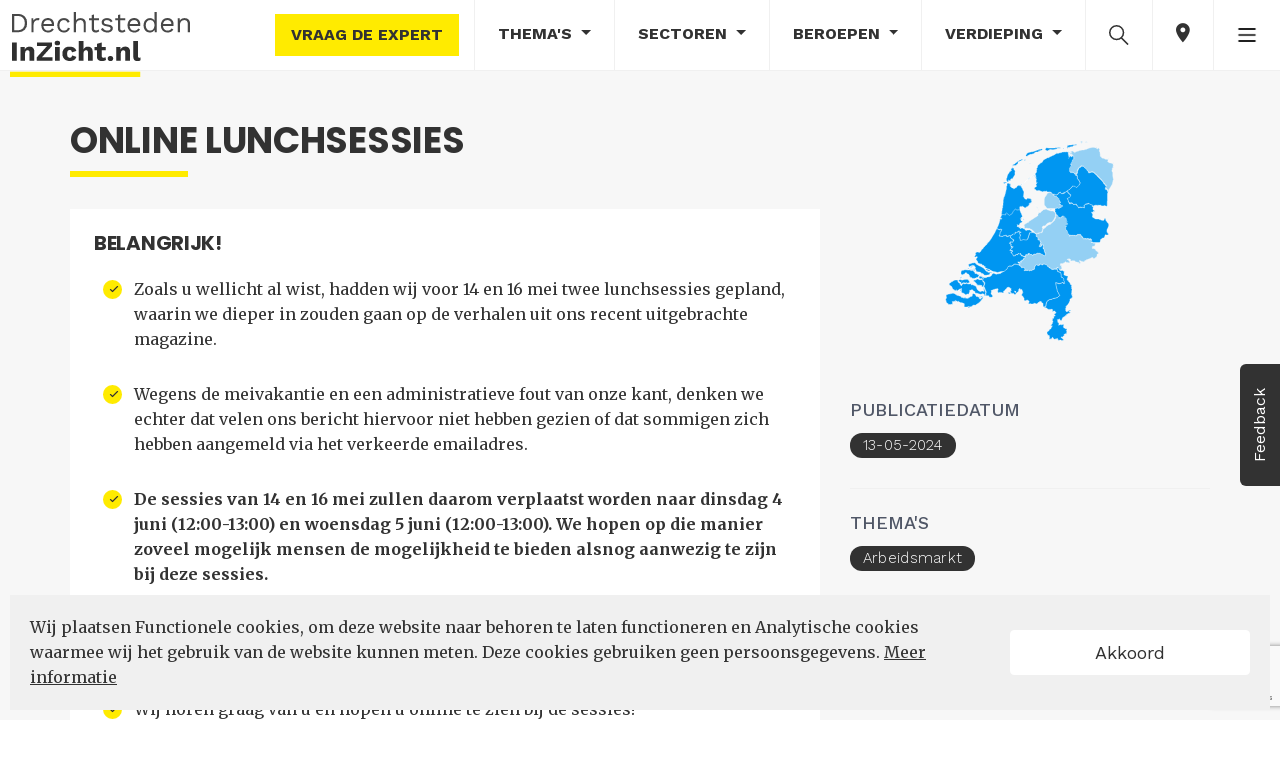

--- FILE ---
content_type: text/html; charset=utf-8
request_url: https://drechtstedeninzicht.nl/drechtsteden/online-lunchsessies
body_size: 19834
content:
<!DOCTYPE html>
<html lang="nl">
<head>
    <meta charset="utf-8">
    <meta name="viewport" content="user-scalable=no, width=device-width, initial-scale=1.0" />
    <meta name="apple-mobile-web-app-capable" content="yes" />
    <meta http-equiv="X-UA-Compatible" content="ie=edge">

    <title>Drechtstedeninzicht - Online lunchsessies</title>
    <link rel="alternate" type="application/rss+xml" title="Drechtstedeninzicht" href="https://drechtstedeninzicht.nl/drechtsteden/content/rss" />
    <link rel="apple-touch-icon" sizes="57x57" href="/assets/favicon/apple-icon-57x57.png">
<link rel="apple-touch-icon" sizes="60x60" href="/assets/favicon/apple-icon-60x60.png">
<link rel="apple-touch-icon" sizes="72x72" href="/assets/favicon/apple-icon-72x72.png">
<link rel="apple-touch-icon" sizes="76x76" href="/assets/favicon/apple-icon-76x76.png">
<link rel="apple-touch-icon" sizes="114x114" href="/assets/favicon/apple-icon-114x114.png">
<link rel="apple-touch-icon" sizes="120x120" href="/assets/favicon/apple-icon-120x120.png">
<link rel="apple-touch-icon" sizes="144x144" href="/assets/favicon/apple-icon-144x144.png">
<link rel="apple-touch-icon" sizes="152x152" href="/assets/favicon/apple-icon-152x152.png">
<link rel="apple-touch-icon" sizes="180x180" href="/assets/favicon/apple-icon-180x180.png">
<link rel="icon" type="image/png" sizes="192x192" href="/assets/favicon/android-icon-192x192.png">
<link rel="icon" type="image/png" sizes="32x32" href="/assets/favicon/favicon-32x32.png">
<link rel="icon" type="image/png" sizes="96x96" href="/assets/favicon/favicon-96x96.png">
<link rel="icon" type="image/png" sizes="16x16" href="/assets/favicon/favicon-16x16.png">
<link rel="manifest" href="/assets/favicon/site.webmanifest">
<meta name="msapplication-TileColor" content="#ffffff">
<meta name="msapplication-TileImage" content="/assets/favicon/ms-icon-144x144.png">
<meta name="theme-color" content="#ffffff">

    
    
    <meta name="keywords" content="Online lunchsessies, administratieve fout, verkeerde emailadres, gewenste sessiedatum, mogelijkheid, aanmelding" />

<meta property="og:title" content="" />
<meta property="og:type" content="article" />
<meta property="og:url" content="" />
<meta property="og:image" content="" />
<meta property="og:site_name" content="Title" />
<meta property="og:description" content="" />

    <meta name="google-site-verification" content="B5DlOMEzgfmLxet9A6vpOAOcGbxXn-gPmvBLY7SahD4" />
    <link href="https://fonts.googleapis.com/css?family=Work+Sans:300,400,500,600,700&display=swap" rel="stylesheet">
    <link href="https://fonts.googleapis.com/css?family=Merriweather:300i,400,400i,700,700i&display=swap" rel="stylesheet">
    <link href="https://fonts.googleapis.com/css?family=Poppins:300i,400,400i,700,700i&display=swap" rel="stylesheet">
    <link rel="stylesheet" type="text/css" href="https://maxcdn.bootstrapcdn.com/font-awesome/4.7.0/css/font-awesome.min.css" />
<meta name="x-stylesheet-fallback-test" content="" class="fa" /><script>!function(a,b,c,d){var e,f=document,g=f.getElementsByTagName("SCRIPT"),h=g[g.length-1].previousElementSibling,i=f.defaultView&&f.defaultView.getComputedStyle?f.defaultView.getComputedStyle(h):h.currentStyle;if(i&&i[a]!==b)for(e=0;e<c.length;e++)f.write('<link href="'+c[e]+'" '+d+"/>")}("display","inline-block",["/lib/font-awesome/css/font-awesome.css"], "rel=\u0022stylesheet\u0022 type=\u0022text/css\u0022 ");</script>

    
    <link rel="stylesheet" type="text/css" href="/css/cmstheme/244?cssToken=69e6ca8d-122d-4dab-b035-370c2147c0dd" />
    
    <link rel="stylesheet" href="/css/customcss?token=69e6ca8d-122d-4dab-b035-370c2147c0dd">
    <link rel="stylesheet" type="text/css" href="/lib/OwlCarousel2-2.3.4/dist/assets/owl.carousel.min.css?v=hDTsezmOHHqJTzdN83CbsEScinPnT2ScLhy3H7lKOY8">
    <link rel="stylesheet" type="text/css" href="/lib/OwlCarousel2-2.3.4/dist/assets/owl.theme.default.min.css?v=kksNxjDRxd_5-jGurZUJd1sdR2v-ClrCl3svESBaJqw">
    <script type="text/javascript">!function(T,l,y){var S=T.location,k="script",D="instrumentationKey",C="ingestionendpoint",I="disableExceptionTracking",E="ai.device.",b="toLowerCase",w="crossOrigin",N="POST",e="appInsightsSDK",t=y.name||"appInsights";(y.name||T[e])&&(T[e]=t);var n=T[t]||function(d){var g=!1,f=!1,m={initialize:!0,queue:[],sv:"5",version:2,config:d};function v(e,t){var n={},a="Browser";return n[E+"id"]=a[b](),n[E+"type"]=a,n["ai.operation.name"]=S&&S.pathname||"_unknown_",n["ai.internal.sdkVersion"]="javascript:snippet_"+(m.sv||m.version),{time:function(){var e=new Date;function t(e){var t=""+e;return 1===t.length&&(t="0"+t),t}return e.getUTCFullYear()+"-"+t(1+e.getUTCMonth())+"-"+t(e.getUTCDate())+"T"+t(e.getUTCHours())+":"+t(e.getUTCMinutes())+":"+t(e.getUTCSeconds())+"."+((e.getUTCMilliseconds()/1e3).toFixed(3)+"").slice(2,5)+"Z"}(),iKey:e,name:"Microsoft.ApplicationInsights."+e.replace(/-/g,"")+"."+t,sampleRate:100,tags:n,data:{baseData:{ver:2}}}}var h=d.url||y.src;if(h){function a(e){var t,n,a,i,r,o,s,c,u,p,l;g=!0,m.queue=[],f||(f=!0,t=h,s=function(){var e={},t=d.connectionString;if(t)for(var n=t.split(";"),a=0;a<n.length;a++){var i=n[a].split("=");2===i.length&&(e[i[0][b]()]=i[1])}if(!e[C]){var r=e.endpointsuffix,o=r?e.location:null;e[C]="https://"+(o?o+".":"")+"dc."+(r||"services.visualstudio.com")}return e}(),c=s[D]||d[D]||"",u=s[C],p=u?u+"/v2/track":d.endpointUrl,(l=[]).push((n="SDK LOAD Failure: Failed to load Application Insights SDK script (See stack for details)",a=t,i=p,(o=(r=v(c,"Exception")).data).baseType="ExceptionData",o.baseData.exceptions=[{typeName:"SDKLoadFailed",message:n.replace(/\./g,"-"),hasFullStack:!1,stack:n+"\nSnippet failed to load ["+a+"] -- Telemetry is disabled\nHelp Link: https://go.microsoft.com/fwlink/?linkid=2128109\nHost: "+(S&&S.pathname||"_unknown_")+"\nEndpoint: "+i,parsedStack:[]}],r)),l.push(function(e,t,n,a){var i=v(c,"Message"),r=i.data;r.baseType="MessageData";var o=r.baseData;return o.message='AI (Internal): 99 message:"'+("SDK LOAD Failure: Failed to load Application Insights SDK script (See stack for details) ("+n+")").replace(/\"/g,"")+'"',o.properties={endpoint:a},i}(0,0,t,p)),function(e,t){if(JSON){var n=T.fetch;if(n&&!y.useXhr)n(t,{method:N,body:JSON.stringify(e),mode:"cors"});else if(XMLHttpRequest){var a=new XMLHttpRequest;a.open(N,t),a.setRequestHeader("Content-type","application/json"),a.send(JSON.stringify(e))}}}(l,p))}function i(e,t){f||setTimeout(function(){!t&&m.core||a()},500)}var e=function(){var n=l.createElement(k);n.src=h;var e=y[w];return!e&&""!==e||"undefined"==n[w]||(n[w]=e),n.onload=i,n.onerror=a,n.onreadystatechange=function(e,t){"loaded"!==n.readyState&&"complete"!==n.readyState||i(0,t)},n}();y.ld<0?l.getElementsByTagName("head")[0].appendChild(e):setTimeout(function(){l.getElementsByTagName(k)[0].parentNode.appendChild(e)},y.ld||0)}try{m.cookie=l.cookie}catch(p){}function t(e){for(;e.length;)!function(t){m[t]=function(){var e=arguments;g||m.queue.push(function(){m[t].apply(m,e)})}}(e.pop())}var n="track",r="TrackPage",o="TrackEvent";t([n+"Event",n+"PageView",n+"Exception",n+"Trace",n+"DependencyData",n+"Metric",n+"PageViewPerformance","start"+r,"stop"+r,"start"+o,"stop"+o,"addTelemetryInitializer","setAuthenticatedUserContext","clearAuthenticatedUserContext","flush"]),m.SeverityLevel={Verbose:0,Information:1,Warning:2,Error:3,Critical:4};var s=(d.extensionConfig||{}).ApplicationInsightsAnalytics||{};if(!0!==d[I]&&!0!==s[I]){var c="onerror";t(["_"+c]);var u=T[c];T[c]=function(e,t,n,a,i){var r=u&&u(e,t,n,a,i);return!0!==r&&m["_"+c]({message:e,url:t,lineNumber:n,columnNumber:a,error:i}),r},d.autoExceptionInstrumented=!0}return m}(y.cfg);function a(){y.onInit&&y.onInit(n)}(T[t]=n).queue&&0===n.queue.length?(n.queue.push(a),n.trackPageView({})):a()}(window,document,{
src: "https://js.monitor.azure.com/scripts/b/ai.2.min.js", // The SDK URL Source
crossOrigin: "anonymous", 
cfg: { // Application Insights Configuration
    instrumentationKey: 'e2d87957-daba-4849-8099-507737a91700'
}});</script>
    <script type="text/javascript">
    var Hyphenopoly = {
        require: {
            "nl": "Meervoudigepersoonlijkheidsstoornissen",
            "de": "Silbentrennungsalgorithmus",
            "en-us": "Supercalifragilisticexpialidocious"
        },
        setup: {
            selectors: {
                ".hyphenate-container": {}
            }
        }
    };
</script>
<script src="/lib/hyphenopoly-4.12.0/Hyphenopoly_Loader.js"></script>

        <script type="text/javascript">
    (function(l, e, a, d, i, n, f, o) {
        if(!l[i]) {
            l.GlobalLeadinfoNamespace = l.GlobalLeadinfoNamespace || [];
            l.GlobalLeadinfoNamespace.push(i);

            l[i] = function() {
                (l[i].q = l[i].q || []).push(arguments);
            };

            l[i].t = l[i].t || n;

            l[i].q = l[i].q || [];
            o = e.createElement(a);
            f = e.getElementsByTagName(a)[0];
            o.async = 1;
            o.src = d;
            f.parentNode.insertBefore(o, f);
        }
    }(window, document, "script", "https://cdn.leadinfo.net/ping.js", "leadinfo", "LI-62165418B35BA"));
</script>
	<link rel="manifest" href="/manifest.webmanifest" />
</head>
<body class="body-aiz-v2 body-aiz" data-chart-url="/drechtsteden/content/states/index/" data-popup-icon-url="/assets/icons/popup-icon.svg">
    <nav id="nav" class="nav-main">
    <!-- NAV-DESKTOP START -->
    <nav class="nav-lg nav-md">
        <nav class="nav-top navbar navbar-expand-sm bg-light-primary">
            <a class="navbar-brand mr-auto" href="/">
                    <img class="logo-img logo-edition" src="/content/logo/index/e15l.svg?region=drechtsteden" alt="arbeidsmarktinzicht" data-no-retina="true">
            </a>

            <ul class="navbar-nav ml-auto">
                <li class="nav-item nav-button nav only-desktop">
                    <button class="btn-tertiary nav" data-toggle="ask-the-expert" data-url="/contact-expert">Vraag de expert</button>
                </li>
                <li class="nav-item dropdown">
                    <a class="nav-link dropdown-toggle" data-toggle="collapse" href="#collapse-themes" role="button" aria-expanded="false" aria-controls="collapse-themes">
                        Thema's
                    </a>
                </li>
                <li class="nav-item dropdown">
                    <a class="nav-link dropdown-toggle" href="#" id="dropdown-data-sectors" data-toggle="dropdown" aria-haspopup="true" aria-expanded="false">
                        Sectoren
                    </a>
                    <div class="dropdown-menu xl dropdown-menu-right" aria-labelledby="dropdown-data-sectors">
                            <a class="dropdown-item word-break" href="/drechtsteden/bouwnijverheid">
                                <span>Bouwnijverheid</span>
                            </a>
                            <a class="dropdown-item word-break" href="/drechtsteden/cultuur-en-overige-dienstverlening">
                                <span>Cultuur en overige dienstverlening</span>
                            </a>
                            <a class="dropdown-item word-break" href="/drechtsteden/financiele-dienstverlening-en-onroerend-goed">
                                <span>Financi&#xEB;le dienstverlening en onroerend goed</span>
                            </a>
                            <a class="dropdown-item word-break" href="/drechtsteden/handel">
                                <span>Handel</span>
                            </a>
                            <a class="dropdown-item word-break" href="/drechtsteden/horeca">
                                <span>Horeca</span>
                            </a>
                            <a class="dropdown-item word-break" href="/drechtsteden/industrie">
                                <span>Industrie</span>
                            </a>
                            <a class="dropdown-item word-break" href="/drechtsteden/informatie-en-communicatie">
                                <span>Informatie en communicatie</span>
                            </a>
                            <a class="dropdown-item word-break" href="/drechtsteden/landbouw-bosbouw-en-visserij-1">
                                <span>Landbouw, bosbouw en visserij</span>
                            </a>
                            <a class="dropdown-item word-break" href="/drechtsteden/onderwijs-1">
                                <span>Onderwijs</span>
                            </a>
                            <a class="dropdown-item word-break" href="/drechtsteden/openbaar-bestuur">
                                <span>Openbaar bestuur</span>
                            </a>
                            <a class="dropdown-item word-break" href="/drechtsteden/vervoer-en-opslag">
                                <span>Vervoer en opslag</span>
                            </a>
                            <a class="dropdown-item word-break" href="/drechtsteden/zakelijke-dienstverlening">
                                <span>Zakelijke dienstverlening</span>
                            </a>
                            <a class="dropdown-item word-break" href="/drechtsteden/zorg-en-welzijn">
                                <span>Zorg en welzijn</span>
                            </a>
                    </div>
                </li>
                <li class="nav-item dropdown">
                    <a class="nav-link dropdown-toggle" href="#" id="dropdown-data-profession" data-toggle="dropdown" aria-haspopup="true" aria-expanded="false">
                        Beroepen
                    </a>
                    <div class="dropdown-menu xl dropdown-menu-right" aria-labelledby="dropdown-data-profession">
                            <a class="dropdown-item word-break" href="/drechtsteden/agrarische-beroepen">
                                <span>Agrarische beroepen</span>
                            </a>
                            <a class="dropdown-item word-break" href="/drechtsteden/bedrijfseconomische-en-administratieve-beroepen">
                                <span>Bedrijfseconomische en administratieve beroepen</span>
                            </a>
                            <a class="dropdown-item word-break" href="/drechtsteden/commerciele-beroepen">
                                <span>Commerci&#xEB;le beroepen</span>
                            </a>
                            <a class="dropdown-item word-break" href="/drechtsteden/creatieve-en-taalkundige-beroepen">
                                <span>Creatieve en taalkundige beroepen</span>
                            </a>
                            <a class="dropdown-item word-break" href="/drechtsteden/dienstverlenende-beroepen">
                                <span>Dienstverlenende beroepen</span>
                            </a>
                            <a class="dropdown-item word-break" href="/drechtsteden/ict-beroepen">
                                <span>ICT beroepen</span>
                            </a>
                            <a class="dropdown-item word-break" href="/drechtsteden/managers-1">
                                <span>Managers</span>
                            </a>
                            <a class="dropdown-item word-break" href="/drechtsteden/openbaar-bestuur-veiligheid-en-juridische-beroepen">
                                <span>Openbaar bestuur, veiligheid en juridische beroepen</span>
                            </a>
                            <a class="dropdown-item word-break" href="/drechtsteden/pedagogische-beroepen">
                                <span>Pedagogische beroepen</span>
                            </a>
                            <a class="dropdown-item word-break" href="/drechtsteden/technische-beroepen">
                                <span>Technische beroepen</span>
                            </a>
                            <a class="dropdown-item word-break" href="/drechtsteden/transport-en-logistiek-beroepen">
                                <span>Transport en logistiek beroepen</span>
                            </a>
                            <a class="dropdown-item word-break" href="/drechtsteden/zorg-en-welzijn-beroepen">
                                <span>Zorg en welzijn beroepen</span>
                            </a>
                    </div>
                </li>
                <li class="nav-item dropdown">
                    <a class="nav-link dropdown-toggle" href="#" id="dropdown-data-stories" data-toggle="dropdown" aria-haspopup="true" aria-expanded="false">
                        Verdieping
                    </a>
                    <div class="dropdown-menu dropdown-menu-right" aria-labelledby="dropdown-data-stories">
                        <a class="dropdown-item" href="/drechtsteden/content/datastories">Verkenningen</a>
                        <a class="dropdown-item" href="/drechtsteden/content/magazine">Magazine</a>
                        <a class="dropdown-item" href="/drechtsteden/content/infographic">Infographic</a>
                        <a class="dropdown-item" href="/drechtsteden/content/factsheet">Factsheet gemeenten</a>
                        <a class="dropdown-item" href="/drechtsteden/content/knowledgebase">Kennisbank</a>
                    </div>
                </li>
                    <li class="nav-item nav-item-search">
                        <a class="nav-link" data-toggle="collapse" href="#collapse-search" role="button" aria-expanded="false" aria-controls="collapse-search">
                            <img class="nav-icon" src="/assets/icons/search-icon.svg" height="25" alt="search">
                        </a>
                    </li>
                <li class="nav-item">
                    <a class="nav-link icon-edition" data-toggle="collapse" href="#collapse-edition" role="button" aria-expanded="false" aria-controls="collapse-edition">
                        <ion-icon class="ion-md-pin"></ion-icon>
                    </a>
                </li>

                <li class="nav-item dropdown">
                    <a class="nav-link" href="#" id="dropdown-more" data-toggle="dropdown" aria-haspopup="true" aria-expanded="false">
                        <img class="nav-icon" src="/assets/icons/more-icon-bars.png" alt="more">
                    </a>
                    <div class="dropdown-menu dropdown-menu-right" aria-labelledby="dropdown-more">
                        <div class="d-flex flex-row">

    <div class="p-0">
        <ul class="multi-column-dropdown">
            <li class="dropdown-item only-mobile">
                <a data-toggle="ask-the-expert" data-url="/contact-expert">
                    <ion-icon class="ion-md-help-circle"></ion-icon> Vraag de expert
                </a>
            </li>
            <li class="dropdown-item">
                    <a href="https://data.arbeidsmarktinzicht.nl/?layout=aiz_v2" target="_blank">
                        <ion-icon class="ion-md-lock"></ion-icon> Datastudio
                    </a>
            </li>
            <li class="dropdown-item">
                <a href="/drechtsteden/content/data/bytheme">
                    <ion-icon class="ion-md-stats"></ion-icon>
                    Data per thema
                </a>
            </li>
            <li class="dropdown-item">
                <a href="/drechtsteden/content/dataportal">
                    <ion-icon class="ion-md-stats"></ion-icon>
                    Dataportaal
                </a>
            </li>

            <li class="dropdown-item">
                <a href="/over-ons">
                    <ion-icon class="ion-md-information-circle"></ion-icon> Over ons
                </a>
            </li>
        </ul>
    </div>
    <div class="p-0">
        <ul class="multi-column-dropdown">
            <li class="dropdown-item">
                <ion-icon class="ion-md-stats"></ion-icon>
                <a href="/content/themedatasets?region=drechtsteden" target="_blank">
                    Laatst ge&#xFC;pdatete databronnen
                </a>
            </li>
            <li class="dropdown-item">
                <a href="https://www.linkedin.com/company/arbeidsmarktinzicht/" target="_blank">
                    <ion-icon class="ion-logo-linkedin"></ion-icon> LinkedIn
                </a>
            </li>
            <li class="dropdown-item feedback-link">
                <a href="/feedback">
                    <ion-icon class="ion-md-chatboxes"></ion-icon> Feedback
                </a>
            </li>
            <li class="dropdown-item">
                <a href="https://drechtstedeninzicht.nl/drechtsteden/content/rss/list" target="_blank">
                    <ion-icon class="ion-logo-rss"></ion-icon> RSS
                </a>
            </li>
        </ul>
    </div>
                        </div>
                    </div>
                </li>
            </ul>
        </nav>
    </nav>
    <!-- NAV-DESKTOP END -->
    <!-- NAV-MOBILE START -->
    <nav class="nav-sm">

        <nav class="nav-top navbar navbar-expand-sm bg-light-primary">
            <a class="navbar-brand pl-2 mr-auto" href="/">
                    <img class="logo-img logo-edition" src="/content/logo/index/e15l.svg?region=drechtsteden" alt="arbeidsmarktinzicht" data-no-retina="true">
            </a>
            <ul class="navbar-nav ml-auto">
                <li class="nav-item">
                    <a class="nav-link icon-edition" data-toggle="collapse" href="#collapse-edition" role="button" aria-expanded="false" aria-controls="collapse-edition">
                        <ion-icon class="ion-md-pin"></ion-icon>
                    </a>
                </li>
            </ul>
        </nav>

        <nav class="navbar nav-bottom navbar-expand-sm bg-light-primary fixed-bottom">
            <div class="collapse collapse-nav" id="collapse-more">
                <div class="container">
                    <div class="row mt-4 mb-2 collapse-header">
                        <div class="offset-8 col-4 text-right">
                            <a data-toggle="collapse" href="#collapse-more" role="button" aria-expanded="false" aria-controls="collapse-more">
                                <ion-icon class="ion-md-close"></ion-icon>
                            </a>
                        </div>
                    </div>
                    <div class="row mb-4">

    <div class="col-6">
        <ul class="list-group">
            <li class="more-item">
                <a data-toggle="ask-the-expert only-mobile" data-url="/contact-expert">
                    <ion-icon class="ion-md-help-circle"></ion-icon> Vraag de expert
                </a>
            </li>
            <li class="more-item">
                    <a href="https://data.arbeidsmarktinzicht.nl/?layout=aiz_v2" target="_blank">
                        <ion-icon class="ion-md-lock"></ion-icon> Datastudio
                    </a>
            </li>
            <li class="more-item">
                <a href="/drechtsteden/content/data/bytheme">
                    <ion-icon class="ion-md-stats"></ion-icon>
                    Data per thema
                </a>
            </li>
            <li class="more-item">
                <a href="/drechtsteden/content/dataportal">
                    <ion-icon class="ion-md-stats"></ion-icon>
                    Dataportaal
                </a>
            </li>
            <li class="more-item">
                <a href="/over-ons">
                    <ion-icon class="ion-md-information-circle"></ion-icon> Over ons
                </a>
            </li>
        </ul>
    </div>
    <div class="col-6">
        <ul class="list-group">
            <li class="more-item">
                <a href="/content/themedatasets?region=drechtsteden" target="_blank">
                    <ion-icon class="ion-md-stats"></ion-icon> Laatst ge&#xFC;pdatete databronnen
                </a>
            </li>
            <li class="more-item">
                <a href="https://www.linkedin.com/company/arbeidsmarktinzicht/" target="_blank">
                    <ion-icon class="ion-logo-linkedin"></ion-icon> LinkedIn
                </a>
            </li>
            <li class="more-item feedback-link">
                <a href="/feedback">
                    <ion-icon class="ion-md-chatboxes"></ion-icon> Feedback
                </a>
            </li>
            <li class="more-item">
                <a href="https://drechtstedeninzicht.nl/drechtsteden/content/rss/list" target="_blank">
                    <ion-icon class="ion-logo-rss"></ion-icon> RSS
                </a>
            </li>
        </ul>
    </div>
                    </div>
                </div>
            </div>
            <div class="collapse collapse-nav" id="collapse-data-stories">
                <div class="container">
                    <div class="row mt-4 mb-2 collapse-header">
                        <div class="offset-8 col-4 text-right">
                            <a data-toggle="collapse" href="#collapse-data-stories" role="button" aria-expanded="false" aria-controls="collapse-data-stories">
                                <ion-icon class="ion-md-close"></ion-icon>
                            </a>
                        </div>
                    </div>
                    <div class="col-12 mb-4">
                        <ul class="list-group">
                            <li>
                                <a class="dropdown-item" href="/drechtsteden/content/datastories">Verkenningen</a>
                            </li>
                            <li>
                                <a class="dropdown-item" href="/drechtsteden/content/magazine">Magazine</a>
                            </li>
                            <li>
                                <a class="dropdown-item" href="/drechtsteden/content/infographic">Infographic</a>
                            </li>
                            <li>
                                <a class="dropdown-item" href="/drechtsteden/content/factsheet">Factsheet gemeenten</a>
                            </li>
                            <li>
                                <a class="dropdown-item" href="/drechtsteden/content/knowledgebase">Kennisbank</a>
                            </li>
                        </ul>
                    </div>
                </div>
            </div>
            
            <div class="row nav-menu mx-auto text-center">
                <div class="col">
                    <div class="nav-item dropdown">
                        <a class="nav-link" data-toggle="collapse" href="#collapse-themes-mobile" role="button" aria-expanded="false" aria-controls="collapse-themes-mobile">
                            <div class="nav-icon">
                                <ion-icon class="ion-md-apps"></ion-icon>
                            </div>
                            Thema's
                        </a>
                    </div>
                </div>
                <div class="col">
                    <div class="nav-item">
                        <a class="nav-link" data-toggle="collapse" href="#collapse-data-stories" role="button" aria-expanded="false" aria-controls="collapse-data-stories">
                            <div class="nav-icon">
                                <img class="nav-icon" src="/assets/icons/verkenning-icon.svg" height="17" alt="more">
                            </div>
                            Verdieping
                        </a>
                    </div>
                </div>
                    <div class="col nav-item-search">
                        <div class="nav-item">
                            <a id="search-icon-sm" class="nav-link" data-toggle="collapse" href="#collapse-search" role="button" aria-expanded="false"
                           aria-controls="collapse-search">
                                <div class="nav-icon">
                                    <ion-icon class="ion-md-search"></ion-icon>
                                </div>
                                Zoek
                            </a>
                        </div>
                    </div>
                <div class="col">
                    <div class="nav-item">
                        <a class="nav-link" data-toggle="collapse" href="#collapse-more" role="button" aria-expanded="false" aria-controls="collapse-more">
                            <div class="nav-icon">
                                <ion-icon class="ion-ios-menu"></ion-icon>
                            </div>
                            Meer
                        </a>
                    </div>
                </div>
            </div>
        </nav>
    </nav>
    <!-- NAV-MOBILE END -->
    <!-- SEARCH START -->
        
<div class="collapse   search-collapse" id="collapse-search">

    <div class="search-section-container">
        <div class="search-section-name">
            <h2 class="search-section-header">Transparante informatie over de arbeidsmarkt</h2>
        </div>
        <div class="search-line-container">
            <span class="search-line"></span>
        </div>
    </div>

    <div class="container text-center" id="page-search">
        <div class="row mt-4 justify-content-center">
            <div class="col-12 align-self-center">
                <form class="search-container autocomplete" data-url="/content/search?region=drechtsteden">
                    <input data-toggle="input-text"
                           type="text"
                           name="term"
                           class="form-control-search"
                           placeholder="Waar bent u naar op zoek?"
                           data-autocomplete-url="/content/search/getautocomplete?region=drechtsteden"
                           autocomplete="off">
                    <div data-toggle="clear-button" class="clear-search">
                        <ion-icon class="ion-md-close"></ion-icon>
                    </div>
                    <button type="submit" class="btn-autocomplete-submit">
                        <img class="nav-icon" src="/assets/icons/search-icon.svg" height="25" alt="search">
                    </button>
                    <div class="autocomplete-items"></div>
                </form>
            </div>
        </div>
    </div>

    <div id="search-buttons-container" class="search-buttons-container">
        <a class="btn btn-s btn-grey btn-uppercase btn-search" href="/over-ons">Over ons</a>
        <button id="search-button-subscribe" class="btn btn-s btn-yellow btn-uppercase btn-search">Schrijf u in</button>
    </div>

</div>
    <!-- SEARCH END -->
    <!-- EDITIONS START -->


<div class="collapse" id="collapse-edition">
    <div class="nav-edition">
        <div class="row">
                <div class="order-4 order-lg-1 col-md-6 col-lg-2 nav-edition-section">
                    <div class="nav-edition-title">
                        Nederland
                    </div>
                    <div class="edition-container edition-main-container">
                        <a href="https://arbeidsmarktinzicht.nl/nederland" class="edition-link">
                            <img class="edition-icon main-edition" src="/assets/provinces/nederland.svg" height="50" alt="Nederland">
                        </a>
                    </div>
                </div>
                <div class="order-3 order-lg-2 col-md-6 col-lg-4 nav-edition-section">
                    <div class="nav-edition-title">
                        Provincie
                    </div>
                    <ul class="list-inline editions-list">
                            <li class="list-inline-item">
                                <a href="https://arbeidsmarktinzicht.nl/drenthe" class="edition-link" title="Drenthe">
                                    <div class="edition-container">
                                        <img class="edition-icon" src="/assets/provinces/drenthe.svg" height="50" alt="Drenthe">
                                        <div class="edition-title">
                                            Drenthe
                                        </div>
                                    </div>
                                </a>
                            </li>
                            <li class="list-inline-item">
                                <a href="https://arbeidsmarktinzicht.nl/fryslan" class="edition-link" title="Frysl&#xE2;n">
                                    <div class="edition-container">
                                        <img class="edition-icon" src="/assets/provinces/fryslan.svg" height="50" alt="Frysl&#xE2;n">
                                        <div class="edition-title">
                                            Frysl&#xE2;n
                                        </div>
                                    </div>
                                </a>
                            </li>
                            <li class="list-inline-item">
                                <a href="https://arbeidsmarktinzicht.nl/limburg" class="edition-link" title="Limburg">
                                    <div class="edition-container">
                                        <img class="edition-icon" src="/assets/provinces/limburg.svg" height="50" alt="Limburg">
                                        <div class="edition-title">
                                            Limburg
                                        </div>
                                    </div>
                                </a>
                            </li>
                            <li class="list-inline-item">
                                <a href="https://arbeidsmarktinzicht.nl/noord-brabant" class="edition-link" title="Noord-Brabant">
                                    <div class="edition-container">
                                        <img class="edition-icon" src="/assets/provinces/noord-brabant.svg" height="50" alt="Noord-Brabant">
                                        <div class="edition-title">
                                            Noord-Brabant
                                        </div>
                                    </div>
                                </a>
                            </li>
                            <li class="list-inline-item">
                                <a href="https://nhinzicht.nl" class="edition-link" title="Noord-Holland">
                                    <div class="edition-container">
                                        <img class="edition-icon" src="/assets/provinces/noord-holland.svg" height="50" alt="Noord-Holland">
                                        <div class="edition-title">
                                            Noord-Holland
                                        </div>
                                    </div>
                                </a>
                            </li>
                            <li class="list-inline-item">
                                <a href="https://arbeidsmarktinzicht.nl/overijssel" class="edition-link" title="Overijssel">
                                    <div class="edition-container">
                                        <img class="edition-icon" src="/assets/provinces/overijssel.svg" height="50" alt="Overijssel">
                                        <div class="edition-title">
                                            Overijssel
                                        </div>
                                    </div>
                                </a>
                            </li>
                            <li class="list-inline-item">
                                <a href="https://arbeidsmarktinzicht.nl/utrecht" class="edition-link" title="Utrecht">
                                    <div class="edition-container">
                                        <img class="edition-icon" src="/assets/provinces/utrecht.svg" height="50" alt="Utrecht">
                                        <div class="edition-title">
                                            Utrecht
                                        </div>
                                    </div>
                                </a>
                            </li>
                            <li class="list-inline-item">
                                <a href="https://arbeidsmarktinzicht.nl/zeeland" class="edition-link" title="Zeeland">
                                    <div class="edition-container">
                                        <img class="edition-icon" src="/assets/provinces/zeeland.svg" height="50" alt="Zeeland">
                                        <div class="edition-title">
                                            Zeeland
                                        </div>
                                    </div>
                                </a>
                            </li>
                            <li class="list-inline-item">
                                <a href="https://zuid-hollandinzicht.nl" class="edition-link" title="Zuid-Holland">
                                    <div class="edition-container">
                                        <img class="edition-icon" src="/assets/provinces/zuid-holland.svg" height="50" alt="Zuid-Holland">
                                        <div class="edition-title">
                                            Zuid-Holland
                                        </div>
                                    </div>
                                </a>
                            </li>
                    </ul>
                </div>
                <div class="order-2 order-lg-3 col-md-6 col-lg-6 nav-edition-section">
                    <div class="nav-edition-title">
                        Regio&#x27;s
                    </div>
                    <ul class="list-inline edition-labels">
                            <li class="list-inline-item">
                                <a href="https://arbeidsmarktinzicht.nl/brainport-eindhoven" class="edition-link edition-label" title="Brainport Eindhoven">
                                    Brainport Eindhoven
                                </a>
                            </li>
                            <li class="list-inline-item active">
                                <a href="https://drechtstedeninzicht.nl" class="edition-link edition-label" title="Drechtsteden">
                                    Drechtsteden
                                </a>
                            </li>
                            <li class="list-inline-item">
                                <a href="https://haaglandeninzicht.nl" class="edition-link edition-label" title="Haaglanden">
                                    Haaglanden
                                </a>
                            </li>
                            <li class="list-inline-item">
                                <a href="https://nhninzicht.nl" class="edition-link edition-label" title="Noord-Holland Noord">
                                    Noord-Holland Noord
                                </a>
                            </li>
                            <li class="list-inline-item">
                                <a href="https://arbeidsmarktinzicht.nl/noordoost-brabant-2" class="edition-link edition-label" title="Noordoost-Brabant">
                                    Noordoost-Brabant
                                </a>
                            </li>
                            <li class="list-inline-item">
                                <a href="https://arbeidsmarktinzicht.nl/regio-zwolle" class="edition-link edition-label" title="Regio Zwolle">
                                    Regio Zwolle
                                </a>
                            </li>
                            <li class="list-inline-item">
                                <a href="https://rijnmondinzicht.nl" class="edition-link edition-label" title="Rijnmond">
                                    Rijnmond
                                </a>
                            </li>
                            <li class="list-inline-item">
                                <a href="https://arbeidsmarktinzicht.nl/west-brabant" class="edition-link edition-label" title="West-Brabant">
                                    West-Brabant
                                </a>
                            </li>
                            <li class="list-inline-item">
                                <a href="https://zkijinzicht.nl" class="edition-link edition-label" title="Zuid-Kennemerland en IJmond">
                                    Zuid-Kennemerland en IJmond
                                </a>
                            </li>
                    </ul>
                </div>
        </div>
    </div>
</div>    <!-- EDITIONS END -->
    <!-- THEMES START -->

<div class="collapse no-overlap-on-collapsing" id="collapse-themes">
    <div class="nav-themes">
        <div class="d-flex">
                <div class="col-xl col-md col-sm">
                    <ul class="list-inline themes-labels">
                        <li class="list-inline-item">
                            <a class="themes-label" href="/drechtsteden/arbeidsmarkt-1">
                                <span>Arbeidsmarkt</span>
                                <i class="fa fa-angle-right fa-2 themes-angle" aria-hidden="true"></i>
                            </a>
                        </li>

                            <li class="list-inline-item">
                                <a class="themes-label subtitle" href="/drechtsteden/bevolking-1">
                                    <span>Bevolking</span>
                                </a>
                            </li>
                            <li class="list-inline-item">
                                <a class="themes-label subtitle" href="/drechtsteden/beroepsbevolking-1">
                                    <span>Beroepsbevolking</span>
                                </a>
                            </li>
                            <li class="list-inline-item">
                                <a class="themes-label subtitle" href="/drechtsteden/werkloosheid-1">
                                    <span>Werkloosheid</span>
                                </a>
                            </li>
                            <li class="list-inline-item">
                                <a class="themes-label subtitle" href="/drechtsteden/sociale-zekerheid-1">
                                    <span>Sociale zekerheid</span>
                                </a>
                            </li>
                            <li class="list-inline-item">
                                <a class="themes-label subtitle" href="/drechtsteden/mobiliteit-en-pendel">
                                    <span>Mobiliteit en pendel</span>
                                </a>
                            </li>
                            <li class="list-inline-item">
                                <a class="themes-label subtitle" href="/drechtsteden/werkgelegenheid-1">
                                    <span>Werkgelegenheid</span>
                                </a>
                            </li>
                            <li class="list-inline-item">
                                <a class="themes-label subtitle" href="/drechtsteden/vacatures-1">
                                    <span>Vacatures</span>
                                </a>
                            </li>
                            <li class="list-inline-item">
                                <a class="themes-label subtitle" href="/drechtsteden/arbeidsmarktspanning">
                                    <span>Arbeidsmarktspanning</span>
                                </a>
                            </li>
                            <li class="list-inline-item">
                                <a class="themes-label subtitle" href="/drechtsteden/onderwijs-en-arbeidsmarkt-1">
                                    <span>Onderwijs en arbeidsmarkt</span>
                                </a>
                            </li>
                            <li class="list-inline-item">
                                <a class="themes-label subtitle" href="/drechtsteden/arbeidsmarktpositie-jongeren">
                                    <span>Arbeidsmarktpositie jongeren</span>
                                </a>
                            </li>
                    </ul>
                </div>
                <div class="col-xl col-md col-sm">
                    <ul class="list-inline themes-labels">
                        <li class="list-inline-item">
                            <a class="themes-label" href="/drechtsteden/economie-1">
                                <span>Economie</span>
                                <i class="fa fa-angle-right fa-2 themes-angle" aria-hidden="true"></i>
                            </a>
                        </li>

                            <li class="list-inline-item">
                                <a class="themes-label subtitle" href="/drechtsteden/vestigingen-totaal">
                                    <span>Vestigingen totaal</span>
                                </a>
                            </li>
                            <li class="list-inline-item">
                                <a class="themes-label subtitle" href="/drechtsteden/vestigingsdynamiek">
                                    <span>Vestigingsdynamiek</span>
                                </a>
                            </li>
                            <li class="list-inline-item">
                                <a class="themes-label subtitle" href="/drechtsteden/macro-economie">
                                    <span>Macro-economie</span>
                                </a>
                            </li>
                            <li class="list-inline-item">
                                <a class="themes-label subtitle" href="/drechtsteden/brede-welvaart">
                                    <span>Brede welvaart</span>
                                </a>
                            </li>
                            <li class="list-inline-item">
                                <a class="themes-label subtitle" href="/drechtsteden/conjunctuur-1">
                                    <span>Conjunctuur</span>
                                </a>
                            </li>
                            <li class="list-inline-item">
                                <a class="themes-label subtitle" href="/drechtsteden/belemmeringen-bedrijfsleven">
                                    <span>Belemmeringen bedrijfsleven</span>
                                </a>
                            </li>
                            <li class="list-inline-item">
                                <a class="themes-label subtitle" href="/drechtsteden/innovatie-en-r-d">
                                    <span>Innovatie en R&amp;D</span>
                                </a>
                            </li>
                            <li class="list-inline-item">
                                <a class="themes-label subtitle" href="/drechtsteden/investeringen">
                                    <span>Investeringen</span>
                                </a>
                            </li>
                            <li class="list-inline-item">
                                <a class="themes-label subtitle" href="/drechtsteden/internationalisering-1">
                                    <span>Internationalisering</span>
                                </a>
                            </li>
                            <li class="list-inline-item">
                                <a class="themes-label subtitle" href="/drechtsteden/specialisatie-regio">
                                    <span>Specialisatie regio</span>
                                </a>
                            </li>
                    </ul>
                </div>
                <div class="col-xl col-md col-sm">
                    <ul class="list-inline themes-labels">
                        <li class="list-inline-item">
                            <a class="themes-label" href="/drechtsteden/onderwijs-3">
                                <span>Onderwijs</span>
                                <i class="fa fa-angle-right fa-2 themes-angle" aria-hidden="true"></i>
                            </a>
                        </li>

                            <li class="list-inline-item">
                                <a class="themes-label subtitle" href="/drechtsteden/onderwijs-totaal">
                                    <span>Onderwijs totaal</span>
                                </a>
                            </li>
                            <li class="list-inline-item">
                                <a class="themes-label subtitle" href="/drechtsteden/onderwijsprognoses">
                                    <span>Onderwijsprognoses</span>
                                </a>
                            </li>
                            <li class="list-inline-item">
                                <a class="themes-label subtitle" href="/drechtsteden/primair-onderwijs-1">
                                    <span>Primair onderwijs</span>
                                </a>
                            </li>
                            <li class="list-inline-item">
                                <a class="themes-label subtitle" href="/drechtsteden/voortgezet-onderwijs-1">
                                    <span>Voortgezet onderwijs</span>
                                </a>
                            </li>
                            <li class="list-inline-item">
                                <a class="themes-label subtitle" href="/drechtsteden/voortijdig-schoolverlaters-1">
                                    <span>Voortijdig schoolverlaters</span>
                                </a>
                            </li>
                            <li class="list-inline-item">
                                <a class="themes-label subtitle" href="/drechtsteden/middelbaar-beroepsonderwijs">
                                    <span>Middelbaar beroepsonderwijs</span>
                                </a>
                            </li>
                            <li class="list-inline-item">
                                <a class="themes-label subtitle" href="/drechtsteden/hoger-onderwijs-2">
                                    <span>Hoger onderwijs</span>
                                </a>
                            </li>
                            <li class="list-inline-item">
                                <a class="themes-label subtitle" href="/drechtsteden/werkenden-naar-opleiding">
                                    <span>Werkenden naar opleiding</span>
                                </a>
                            </li>
                            <li class="list-inline-item">
                                <a class="themes-label subtitle" href="/drechtsteden/stages-en-leerbedrijven">
                                    <span>Stages en leerbedrijven</span>
                                </a>
                            </li>
                            <li class="list-inline-item">
                                <a class="themes-label subtitle" href="/drechtsteden/leven-lang-leren-1">
                                    <span>Leven lang ontwikkelen</span>
                                </a>
                            </li>
                    </ul>
                </div>
                <div class="col-xl col-md col-sm">
                    <ul class="list-inline themes-labels">
                        <li class="list-inline-item">
                            <a class="themes-label" href="/drechtsteden/skills-2">
                                <span>Skills</span>
                                <i class="fa fa-angle-right fa-2 themes-angle" aria-hidden="true"></i>
                            </a>
                        </li>

                    </ul>
                </div>
        </div>
    </div>
</div>
<div class="collapse" id="collapse-themes-mobile">
    <div class="nav-themes-mobile">
        <div class="themes-title">
            <h3 class="title">Alle Thema&#x2019;s</h3>
            <div class="close-button">
                <a data-toggle="collapse" href="#collapse-themes-mobile" role="button" aria-expanded="false" aria-controls="collapse-themes-mobile">
                    <ion-icon class="ion-md-close"></ion-icon>
                </a>
            </div>
        </div>
            <div class="themes-item">
                <a class="themes-label" data-toggle="collapse" href="#collapse-themes-24" role="button" aria-expanded="false" aria-controls="collapse-themes-24">
                    <span>Arbeidsmarkt</span>
                    <div class="icon-container">
                        <i class="fa fa-angle-right fa-2" aria-hidden="true"></i>
                    </div>
                </a>
            </div>
            <div data-toggle="themes-collapse" class="collapse" id="collapse-themes-24">
                <div class="themes-item">
                    <a class="themes-label" href="/drechtsteden/arbeidsmarkt-1">
                        <span class="theme-link">Arbeidsmarkt</span>
                            <div class="icon-container">
                                <i class="fa fa-angle-right fa-2" aria-hidden="true"></i>
                            </div>
                    </a>
                </div>

                    <div class="themes-item">
                        <a class="themes-label subtitle" href="/drechtsteden/werkloosheid-1">
                            <span class="subtitle">Werkloosheid</span>
                            <div class="icon-container">
                                <i class="fa fa-angle-right fa-2" aria-hidden="true"></i>
                            </div>
                        </a>
                    </div>
                    <div class="themes-item">
                        <a class="themes-label subtitle" href="/drechtsteden/mobiliteit-en-pendel">
                            <span class="subtitle">Mobiliteit en pendel</span>
                            <div class="icon-container">
                                <i class="fa fa-angle-right fa-2" aria-hidden="true"></i>
                            </div>
                        </a>
                    </div>
                    <div class="themes-item">
                        <a class="themes-label subtitle" href="/drechtsteden/vacatures-1">
                            <span class="subtitle">Vacatures</span>
                            <div class="icon-container">
                                <i class="fa fa-angle-right fa-2" aria-hidden="true"></i>
                            </div>
                        </a>
                    </div>
                    <div class="themes-item">
                        <a class="themes-label subtitle" href="/drechtsteden/arbeidsmarktpositie-jongeren">
                            <span class="subtitle">Arbeidsmarktpositie jongeren</span>
                            <div class="icon-container">
                                <i class="fa fa-angle-right fa-2" aria-hidden="true"></i>
                            </div>
                        </a>
                    </div>
                    <div class="themes-item">
                        <a class="themes-label subtitle" href="/drechtsteden/beroepsbevolking-1">
                            <span class="subtitle">Beroepsbevolking</span>
                            <div class="icon-container">
                                <i class="fa fa-angle-right fa-2" aria-hidden="true"></i>
                            </div>
                        </a>
                    </div>
                    <div class="themes-item">
                        <a class="themes-label subtitle" href="/drechtsteden/arbeidsmarktspanning">
                            <span class="subtitle">Arbeidsmarktspanning</span>
                            <div class="icon-container">
                                <i class="fa fa-angle-right fa-2" aria-hidden="true"></i>
                            </div>
                        </a>
                    </div>
                    <div class="themes-item">
                        <a class="themes-label subtitle" href="/drechtsteden/sociale-zekerheid-1">
                            <span class="subtitle">Sociale zekerheid</span>
                            <div class="icon-container">
                                <i class="fa fa-angle-right fa-2" aria-hidden="true"></i>
                            </div>
                        </a>
                    </div>
                    <div class="themes-item">
                        <a class="themes-label subtitle" href="/drechtsteden/bevolking-1">
                            <span class="subtitle">Bevolking</span>
                            <div class="icon-container">
                                <i class="fa fa-angle-right fa-2" aria-hidden="true"></i>
                            </div>
                        </a>
                    </div>
                    <div class="themes-item">
                        <a class="themes-label subtitle" href="/drechtsteden/onderwijs-en-arbeidsmarkt-1">
                            <span class="subtitle">Onderwijs en arbeidsmarkt</span>
                            <div class="icon-container">
                                <i class="fa fa-angle-right fa-2" aria-hidden="true"></i>
                            </div>
                        </a>
                    </div>
                    <div class="themes-item">
                        <a class="themes-label subtitle" href="/drechtsteden/werkgelegenheid-1">
                            <span class="subtitle">Werkgelegenheid</span>
                            <div class="icon-container">
                                <i class="fa fa-angle-right fa-2" aria-hidden="true"></i>
                            </div>
                        </a>
                    </div>
            </div>
            <div class="themes-item">
                <a class="themes-label" data-toggle="collapse" href="#collapse-themes-23" role="button" aria-expanded="false" aria-controls="collapse-themes-23">
                    <span>Economie</span>
                    <div class="icon-container">
                        <i class="fa fa-angle-right fa-2" aria-hidden="true"></i>
                    </div>
                </a>
            </div>
            <div data-toggle="themes-collapse" class="collapse" id="collapse-themes-23">
                <div class="themes-item">
                    <a class="themes-label" href="/drechtsteden/economie-1">
                        <span class="theme-link">Economie</span>
                            <div class="icon-container">
                                <i class="fa fa-angle-right fa-2" aria-hidden="true"></i>
                            </div>
                    </a>
                </div>

                    <div class="themes-item">
                        <a class="themes-label subtitle" href="/drechtsteden/innovatie-en-r-d">
                            <span class="subtitle">Innovatie en R&amp;D</span>
                            <div class="icon-container">
                                <i class="fa fa-angle-right fa-2" aria-hidden="true"></i>
                            </div>
                        </a>
                    </div>
                    <div class="themes-item">
                        <a class="themes-label subtitle" href="/drechtsteden/conjunctuur-1">
                            <span class="subtitle">Conjunctuur</span>
                            <div class="icon-container">
                                <i class="fa fa-angle-right fa-2" aria-hidden="true"></i>
                            </div>
                        </a>
                    </div>
                    <div class="themes-item">
                        <a class="themes-label subtitle" href="/drechtsteden/macro-economie">
                            <span class="subtitle">Macro-economie</span>
                            <div class="icon-container">
                                <i class="fa fa-angle-right fa-2" aria-hidden="true"></i>
                            </div>
                        </a>
                    </div>
                    <div class="themes-item">
                        <a class="themes-label subtitle" href="/drechtsteden/investeringen">
                            <span class="subtitle">Investeringen</span>
                            <div class="icon-container">
                                <i class="fa fa-angle-right fa-2" aria-hidden="true"></i>
                            </div>
                        </a>
                    </div>
                    <div class="themes-item">
                        <a class="themes-label subtitle" href="/drechtsteden/vestigingen-totaal">
                            <span class="subtitle">Vestigingen totaal</span>
                            <div class="icon-container">
                                <i class="fa fa-angle-right fa-2" aria-hidden="true"></i>
                            </div>
                        </a>
                    </div>
                    <div class="themes-item">
                        <a class="themes-label subtitle" href="/drechtsteden/vestigingsdynamiek">
                            <span class="subtitle">Vestigingsdynamiek</span>
                            <div class="icon-container">
                                <i class="fa fa-angle-right fa-2" aria-hidden="true"></i>
                            </div>
                        </a>
                    </div>
                    <div class="themes-item">
                        <a class="themes-label subtitle" href="/drechtsteden/brede-welvaart">
                            <span class="subtitle">Brede welvaart</span>
                            <div class="icon-container">
                                <i class="fa fa-angle-right fa-2" aria-hidden="true"></i>
                            </div>
                        </a>
                    </div>
                    <div class="themes-item">
                        <a class="themes-label subtitle" href="/drechtsteden/belemmeringen-bedrijfsleven">
                            <span class="subtitle">Belemmeringen bedrijfsleven</span>
                            <div class="icon-container">
                                <i class="fa fa-angle-right fa-2" aria-hidden="true"></i>
                            </div>
                        </a>
                    </div>
                    <div class="themes-item">
                        <a class="themes-label subtitle" href="/drechtsteden/internationalisering-1">
                            <span class="subtitle">Internationalisering</span>
                            <div class="icon-container">
                                <i class="fa fa-angle-right fa-2" aria-hidden="true"></i>
                            </div>
                        </a>
                    </div>
                    <div class="themes-item">
                        <a class="themes-label subtitle" href="/drechtsteden/specialisatie-regio">
                            <span class="subtitle">Specialisatie regio</span>
                            <div class="icon-container">
                                <i class="fa fa-angle-right fa-2" aria-hidden="true"></i>
                            </div>
                        </a>
                    </div>
            </div>
            <div class="themes-item">
                <a class="themes-label" data-toggle="collapse" href="#collapse-themes-25" role="button" aria-expanded="false" aria-controls="collapse-themes-25">
                    <span>Onderwijs</span>
                    <div class="icon-container">
                        <i class="fa fa-angle-right fa-2" aria-hidden="true"></i>
                    </div>
                </a>
            </div>
            <div data-toggle="themes-collapse" class="collapse" id="collapse-themes-25">
                <div class="themes-item">
                    <a class="themes-label" href="/drechtsteden/onderwijs-3">
                        <span class="theme-link">Onderwijs</span>
                            <div class="icon-container">
                                <i class="fa fa-angle-right fa-2" aria-hidden="true"></i>
                            </div>
                    </a>
                </div>

                    <div class="themes-item">
                        <a class="themes-label subtitle" href="/drechtsteden/onderwijsprognoses">
                            <span class="subtitle">Onderwijsprognoses</span>
                            <div class="icon-container">
                                <i class="fa fa-angle-right fa-2" aria-hidden="true"></i>
                            </div>
                        </a>
                    </div>
                    <div class="themes-item">
                        <a class="themes-label subtitle" href="/drechtsteden/hoger-onderwijs-2">
                            <span class="subtitle">Hoger onderwijs</span>
                            <div class="icon-container">
                                <i class="fa fa-angle-right fa-2" aria-hidden="true"></i>
                            </div>
                        </a>
                    </div>
                    <div class="themes-item">
                        <a class="themes-label subtitle" href="/drechtsteden/werkenden-naar-opleiding">
                            <span class="subtitle">Werkenden naar opleiding</span>
                            <div class="icon-container">
                                <i class="fa fa-angle-right fa-2" aria-hidden="true"></i>
                            </div>
                        </a>
                    </div>
                    <div class="themes-item">
                        <a class="themes-label subtitle" href="/drechtsteden/leven-lang-leren-1">
                            <span class="subtitle">Leven lang ontwikkelen</span>
                            <div class="icon-container">
                                <i class="fa fa-angle-right fa-2" aria-hidden="true"></i>
                            </div>
                        </a>
                    </div>
                    <div class="themes-item">
                        <a class="themes-label subtitle" href="/drechtsteden/onderwijs-totaal">
                            <span class="subtitle">Onderwijs totaal</span>
                            <div class="icon-container">
                                <i class="fa fa-angle-right fa-2" aria-hidden="true"></i>
                            </div>
                        </a>
                    </div>
                    <div class="themes-item">
                        <a class="themes-label subtitle" href="/drechtsteden/primair-onderwijs-1">
                            <span class="subtitle">Primair onderwijs</span>
                            <div class="icon-container">
                                <i class="fa fa-angle-right fa-2" aria-hidden="true"></i>
                            </div>
                        </a>
                    </div>
                    <div class="themes-item">
                        <a class="themes-label subtitle" href="/drechtsteden/voortgezet-onderwijs-1">
                            <span class="subtitle">Voortgezet onderwijs</span>
                            <div class="icon-container">
                                <i class="fa fa-angle-right fa-2" aria-hidden="true"></i>
                            </div>
                        </a>
                    </div>
                    <div class="themes-item">
                        <a class="themes-label subtitle" href="/drechtsteden/middelbaar-beroepsonderwijs">
                            <span class="subtitle">Middelbaar beroepsonderwijs</span>
                            <div class="icon-container">
                                <i class="fa fa-angle-right fa-2" aria-hidden="true"></i>
                            </div>
                        </a>
                    </div>
                    <div class="themes-item">
                        <a class="themes-label subtitle" href="/drechtsteden/voortijdig-schoolverlaters-1">
                            <span class="subtitle">Voortijdig schoolverlaters</span>
                            <div class="icon-container">
                                <i class="fa fa-angle-right fa-2" aria-hidden="true"></i>
                            </div>
                        </a>
                    </div>
                    <div class="themes-item">
                        <a class="themes-label subtitle" href="/drechtsteden/stages-en-leerbedrijven">
                            <span class="subtitle">Stages en leerbedrijven</span>
                            <div class="icon-container">
                                <i class="fa fa-angle-right fa-2" aria-hidden="true"></i>
                            </div>
                        </a>
                    </div>
            </div>
            <div class="themes-item">
                <a class="themes-label" data-toggle="collapse" href="#collapse-themes-26" role="button" aria-expanded="false" aria-controls="collapse-themes-26">
                    <span>Skills</span>
                    <div class="icon-container">
                        <i class="fa fa-angle-right fa-2" aria-hidden="true"></i>
                    </div>
                </a>
            </div>
            <div data-toggle="themes-collapse" class="collapse" id="collapse-themes-26">
                <div class="themes-item">
                    <a class="themes-label" href="/drechtsteden/skills-2">
                        <span class="theme-link">Skills</span>
                            <div class="icon-container">
                                <i class="fa fa-angle-right fa-2" aria-hidden="true"></i>
                            </div>
                    </a>
                </div>

            </div>
    </div>
</div>    <!-- THEMES END -->
</nav>

    
<div id="error-message" class="alert alert-danger alert-dismissible fade show" role="alert" style="display:none;">
    <div id="error-message-text"></div>
    <button id="close-error-message" type="button" class="close" aria-label="Close">
        <span aria-hidden="true">&times;</span>
    </button>
</div>

<div id="success-message" class="alert alert-success alert-dismissible fade show" role="alert" style="display:none;">
    <div id="success-message-text"></div>
    <button id="close-success-message" type="button" class="close" aria-label="Close">
        <span aria-hidden="true">&times;</span>
    </button>
</div>
    <div class="feedback-open">
    <button class="btn-feedback">Feedback</button>
</div>
<div class="feedback-container">
    <div class=feedback-form>
        <div class="row mb-2">
            <div class="col-auto">
                <div class="section-name pt-2">
                    <h4>FEEDBACKFORMULIER</h4>
                </div>
            </div>
            <div class="col text-right">
                <button class="btn-close">
                    <ion-icon class="ion-md-close"></ion-icon>
                </button>
            </div>
        </div>
        <div class="row">
            <div class="col">
                <p class='mt-4 mb-4'>Wij waarderen uw feedback!</p>
                <form method="post" class="needs-validation" novalidate action="/feedback?returnUrl=https%3A%2F%2Fdrechtstedeninzicht.nl%2Fdrechtsteden%2Fonline-lunchsessies">
                    <div class="row mb-2">
                        <div class="col">
                            <h6>FEEDBACK</h6>
                        </div>
                    </div>
                    <div class="row mb-2">
                        <div class="col">
                            <div class="form-group">
                                <input type="text" name="name" class="form-control custom-input" id="input-name" placeholder="Onderwerp*" required>
                                <div class="invalid-feedback text-warning">
                                    Dit veld is verplicht
                                </div>
                            </div>
                            <div class="form-group">
                                <textarea name="feedback" class="form-control custom-input" id="textareaDescription" rows="3" placeholder="Toelichting*" required></textarea>
                                <div class="invalid-feedback text-warning">
                                    Dit veld is verplicht
                                </div>
                            </div>
                            <div class="form-group">
                                <input type="email" name="email" class="form-control custom-input" id="input-email" placeholder="e-mailadres">
                            </div>
                        </div>
                    </div>
                    <div class="row">
                        <div class="col">
                            <input type='hidden' name='ReCaptchaToken' id='ReCaptchaToken' /><button type="submit" class="btn btn-tertiary mb-4 g-recaptcha-self-render" data-sitekey="6Le_jdMaAAAAANYD929ArwVJQEuC2vRBddKD6TIa" data-badge="BottomRight" data-callback="recaptchaCallback">Verzenden</button>
                            <p>* verplichte velden</p>
                        </div>
                    </div>
                    <input type="hidden" name="reCaptchaToken" data-toggle="recaptcha-token" />
                <input name="__RequestVerificationToken" type="hidden" value="CfDJ8K62b0WK9JJIqAFU9eIT65VmgDsbdq8NGGLbOFa7cdUn1qXW55t27Ok4K3jyDX8ZqvTIEeQgbq0Rgng4SzBOxI-ejk2jj9oEv8YGVn294BULOQ0Inge2IDduW5y5xrXICxHk4R9YJYGUFjOj0LQIbXo" /></form>
            </div>
        </div>
    </div>
</div>

    
<div id="cookies-container" class="cookies-container" style="display: none">
    <div class="container-fluid">
        <div class="row">
            <div class="col-lg-9 align-self-center">
                <p>
                    Wij plaatsen Functionele cookies, om deze website naar behoren te laten functioneren en
                    Analytische
                    cookies waarmee wij het gebruik van de website kunnen meten. Deze cookies gebruiken geen
                    persoonsgegevens.
                        <a href="/cookies">Meer informatie</a>
                </p>
            </div>
            <div class="col-lg-3 align-self-center text-right">
                <button id="btn-accept-cookie" class="btn btn-cookie">Akkoord</button>
            </div>
        </div>
    </div>
</div>
    <section id="search-result" data-search="/content/search?region=drechtsteden/index/" class="bg-light-secondary search-result-container" style="display: none"></section>
    <div id="loader" class="loader" style="display: none">
    <div class="sk-fading-circle mx-auto">
        <div class="sk-circle1 sk-circle"></div>
        <div class="sk-circle2 sk-circle"></div>
        <div class="sk-circle3 sk-circle"></div>
        <div class="sk-circle4 sk-circle"></div>
        <div class="sk-circle5 sk-circle"></div>
        <div class="sk-circle6 sk-circle"></div>
        <div class="sk-circle7 sk-circle"></div>
        <div class="sk-circle8 sk-circle"></div>
        <div class="sk-circle9 sk-circle"></div>
        <div class="sk-circle10 sk-circle"></div>
        <div class="sk-circle11 sk-circle"></div>
        <div class="sk-circle12 sk-circle"></div>
    </div>
</div>
    <section class="main-container">
        <div class="modal fade" id="contact-expert-modal" tabindex="-1" role="dialog"></div>
        <section class="page-content bg-light-secondary">
            

<main>
        
<section class="bg-light-secondary article-main-container ">
    <div class="container content">
        <div class="row">
            <div class="col-lg-8">
                    <div class="section-name mb-5">
                        <h2>Online lunchsessies</h2>
                    </div>

                <div class="article-content">
                    <div class="article-box bg-light-primary">
<h5>Belangrijk!</h5>
<ul class="check-list">
<li>
<p>Zoals u wellicht al wist, hadden wij voor 14 en 16 mei twee lunchsessies gepland, waarin we dieper in zouden gaan op de verhalen uit ons recent uitgebrachte magazine.</p>
</li>
<li>
<p>Wegens de meivakantie en een administratieve fout van onze kant, denken we echter dat velen ons bericht hiervoor niet hebben gezien of dat sommigen zich hebben aangemeld via het verkeerde emailadres.</p>
</li>
<li>
<p><strong>De sessies van 14 en 16 mei zullen daarom verplaatst worden naar dinsdag 4 juni (12:00-13:00) en woensdag 5 juni (12:00-13:00). We hopen op die manier zoveel mogelijk mensen de mogelijkheid te bieden alsnog aanwezig te zijn bij deze sessies.</strong></p>
</li>
<li>
<p>Om u aan te melden, willen we u vragen uw aanmelding te verzenden naar&nbsp;<span style="color: #3366ff;">arbeidsmarktinzicht@etil.nl</span>&nbsp;met uw naam en de gewenste sessiedatum.</p>
</li>
<li>
<p>Wij horen graag van u en hopen u online te zien bij de sessies!</p>
</li>
</ul>
</div>
                </div>
            </div>
                <div class="col-lg-4">
<div class="sidebar-container">
    <div class="row">
        <div class="col-lg-12 col-md-6 order-lg-first">
            <div class="sidebar-item text-center">
                <img id="sidebar-map" class="svg sidebar-map brainport-eindhoven drechtsteden drenthe fryslan haaglanden limburg noord-brabant noord-holland noord-holland-noord noordoost-brabant-2 overijssel regio-zwolle rijnmond utrecht west-brabant zeeland zuid-holland zuid-kennemerland-en-ijmond" src="/assets/provinces/Netherlands.svg" alt="map">
            </div>
        </div>
        <div class="col-lg-12 col-md-6 order-md-first">
                <div class="sidebar-item">
                    <div class="sidebar-title">Publicatiedatum</div>
                    <ul class="tag-list list-inline">
                        <li class="list-inline-item">
                            <a>
                                <span class="badge badge-pill badge-primary">13-05-2024</span>
                            </a>
                        </li>
                    </ul>
                </div>
                <div class="sidebar-item">
                    <div class="sidebar-title">Thema&#x27;s</div>
                    <ul class="tag-list list-inline">
                            <li class="list-inline-item">
                                <a href="/drechtsteden/arbeidsmarkt-1" title="Arbeidsmarkt">
                                    <span class="badge badge-pill badge-primary">Arbeidsmarkt</span>
                                </a>
                            </li>
                    </ul>
                </div>
            <div class="sidebar-item">
                <div class="sidebar-title">Deel dit artikel</div>
                <div id="share"></div>
            </div>
        </div>
    </div>
</div>                </div>
        </div>
        <div class="article-content">
            
        </div>
    </div>
</section>

    <section class="bg-light-secondary article-more-container">
        <div class="container content">
            <div class="d-flex mb-3 mt-5">
                <div class="section-name">
                    <h4 class="top-border">Meer in het nieuws</h4>
                </div>
            </div>
            <div class="row">
                    <div class="col-lg-4 mb-4">
                        <div class="article article-small">
                            <a title="Nieuwe infographics: zo staat de arbeidsmarkt ervoor in jouw regio" href="/drechtsteden/nieuwe-infographics-zo-staat-de-arbeidsmarkt-ervoor-in-jouw-regio">
                                <div class="article-image">
                                        <img src="/content/media/get/agence-olloweb-qfp4-ud6fyg-unsplash.webp?h=547&amp;w=547" data-at2x="/content/media/get/agence-olloweb-qfp4-ud6fyg-unsplash@2x.webp?h=547&amp;w=547">
                                </div>
                                <div class="article-info d-flex align-items-start flex-column">
                                    <div class="mb-auto p-2 article-tag">
                                                    <object>
                                                        <a href="/drechtsteden/economie-1" title="Economie">
                                                            <span class="badge badge-pill badge-primary">Economie</span>
                                                        </a>
                                                    </object>
                                                    <object>
                                                        <a href="/drechtsteden/arbeidsmarkt-1" title="Arbeidsmarkt">
                                                            <span class="badge badge-pill badge-primary">Arbeidsmarkt</span>
                                                        </a>
                                                    </object>
                                    </div>
                                    <div class="p-2 article-title">
                                        <div class="article-date small">15-01-2026</div>
                                        <h4>Nieuwe infographics: zo staat de arbeidsmarkt ervoor in jouw regio</h4>
                                    </div>
                                </div>
                            </a>
                        </div>
                    </div>
                    <div class="col-lg-4 mb-4">
                        <div class="article article-small">
                            <a title="Het nieuwe InZicht Magazine voor Zuid-Holland is uit" href="/drechtsteden/het-nieuwe-inzicht-magazine-voor-zuid-holland-is-uit">
                                <div class="article-image">
                                        <img src="/content/media/get/zuid-holland-4.webp?h=547&amp;w=547" data-at2x="/content/media/get/zuid-holland-4@2x.webp?h=547&amp;w=547">
                                </div>
                                <div class="article-info d-flex align-items-start flex-column">
                                    <div class="mb-auto p-2 article-tag">
                                                    <object>
                                                        <a href="/drechtsteden/economie-1" title="Economie">
                                                            <span class="badge badge-pill badge-primary">Economie</span>
                                                        </a>
                                                    </object>
                                                    <object>
                                                        <a href="/drechtsteden/arbeidsmarkt-1" title="Arbeidsmarkt">
                                                            <span class="badge badge-pill badge-primary">Arbeidsmarkt</span>
                                                        </a>
                                                    </object>
                                    </div>
                                    <div class="p-2 article-title">
                                        <div class="article-date small">08-01-2026</div>
                                        <h4>Het nieuwe InZicht Magazine voor Zuid-Holland is uit</h4>
                                    </div>
                                </div>
                            </a>
                        </div>
                    </div>
                    <div class="col-lg-4 mb-4">
                        <div class="article article-small">
                            <a title="Fijne feestdagen en een gezond 2026" href="/drechtsteden/fijne-feestdagen-en-een-gezond-2026-3">
                                <div class="article-image">
                                </div>
                                <div class="article-info d-flex align-items-start flex-column">
                                    <div class="mb-auto p-2 article-tag">
                                                    <object>
                                                        <a href="/drechtsteden/economie-1" title="Economie">
                                                            <span class="badge badge-pill badge-primary">Economie</span>
                                                        </a>
                                                    </object>
                                                    <object>
                                                        <a href="/drechtsteden/arbeidsmarkt-1" title="Arbeidsmarkt">
                                                            <span class="badge badge-pill badge-primary">Arbeidsmarkt</span>
                                                        </a>
                                                    </object>
                                    </div>
                                    <div class="p-2 article-title">
                                        <div class="article-date small">18-12-2025</div>
                                        <h4>Fijne feestdagen en een gezond 2026</h4>
                                    </div>
                                </div>
                            </a>
                        </div>
                    </div>
            </div>
        </div>
    </section>
</main>
        </section>
        <footer class="bg-light-primary footer-subsribe" id="footer-subsribe">
    <div class="container mb-4 mt-4">
        <div class="row mt-2">
            <div class="col-md-6">
                <div class="d-flex">
                    <div class="section-name mb-4">
                        <h2>Nieuwsbrief</h2>
                    </div>
                </div>
                <p class="mb-5 mb-md-0">
                    Schrijf u in voor onze nieuwsupdates en blijf op de hoogte.
                </p>
            </div>
            <div class="col-md-6">
                <form method="post" class="aiz-3" data-toggle="form-footer-subscribe" data-recaptcha-key="6Le_jdMaAAAAANYD929ArwVJQEuC2vRBddKD6TIa" action="/content/newsletter/requestsubscription?region=drechtsteden">
                    <div class="row-email d-flex flex-column flex-lg-row">
                        <input type="email" id="Email" name="Email" placeholder="E-mailadres" class="form-control" />
                        <span class="form-control-comment d-lg-none mb-2">Vul hier uw e-mailadres in.</span>
                        <input type='hidden' name='ReCaptchaToken' id='ReCaptchaToken' /><button class="btn btn-tertiary ml-lg-2 g-recaptcha-self-render" type="submit" data-sitekey="6Le_jdMaAAAAANYD929ArwVJQEuC2vRBddKD6TIa" data-badge="BottomRight" data-callback="recaptchaCallback">Schrijf u in</button>
                    </div>
                    <span class="form-control-comment d-none d-lg-block">Vul hier uw e-mailadres in.</span>
                <input name="__RequestVerificationToken" type="hidden" value="CfDJ8K62b0WK9JJIqAFU9eIT65VmgDsbdq8NGGLbOFa7cdUn1qXW55t27Ok4K3jyDX8ZqvTIEeQgbq0Rgng4SzBOxI-ejk2jj9oEv8YGVn294BULOQ0Inge2IDduW5y5xrXICxHk4R9YJYGUFjOj0LQIbXo" /></form>
            </div>
        </div>
    </div>
</footer>

<div class="modal fade" id="subsciption-email-verify-dlg" tabindex="-1" role="dialog">
    <div class="modal-dialog modal-md" role="document">
        <div class="modal-content p-4">
            <div class="modal-body modal-body-aiz pb-3">
                <button class="btn-close" data-dismiss="modal">
                    <ion-icon class="ion-md-close"></ion-icon>
                </button>
                <div class="section-name mb-3 data-section-title">
                    <h3>
                        Dank voor uw aanmelding
                    </h3>
                </div>

                <div class="mt-3 mb-4">
                    <div class="article-content min-height-0 no-article">
                        U ontvangt een e-mail met de vraag om uw inschrijving te verifiëren.
                        Als u dit gedaan hebt, is uw inschrijving geactiveerd en ontvangt u altijd de laatste inzichten.
                    </div>
                </div>
                <div class="text-right">
                    <button class="btn btn-tertiary" data-dismiss="modal">Bevestigen</button>
                </div>
            </div>
        </div>
    </div>
</div>
        <footer class="bg-light-primary">
    <div class="container">
        <div class="row mt-2">
            <div class="col-md-3 mb-4">
<img src="/content/logo/index/e15l.svg?region=drechtsteden" width="125px" alt="arbeidsmarktinzicht" data-no-retina="true">
<img class="ml-3 ml-md-0 ml-lg-3 mt-md-2 mt-lg-0" src="/assets/logo/logo-dark-cbs.svg" width="60px" alt="cbs" data-no-retina="true">            </div>

<div class="col-md-3 mb-4">
    Onze diensten
    <ul>
        <li class="footer-link">
                <a href="https://data.arbeidsmarktinzicht.nl/?layout=aiz_v2" target="_blank">Datastudio</a>
        </li>
        <li class="footer-link">
            <a href="/drechtsteden/content/data/bytheme">Data per thema</a>
            
        </li>
        <li class="footer-link">
            <a href="/drechtsteden/content/dataportal">Dataportaal</a>
        </li>
    </ul>
</div>
<div class="col-md-3 mb-4">
    Over ons
    <ul>
        <li class="footer-link">
            <a href="/over-ons">InZicht</a>
        </li>
        <li class="footer-link">
            <a href="/contact">Contact</a>
        </li>
    </ul>
</div>
<div class="col-md-3">
    Volg ons
    <ul>

<li class="footer-link">
    <a href="https://www.linkedin.com/company/arbeidsmarktinzicht/" target="_blank">LinkedIn</a>
</li>        <li class="footer-link">
            <a href="https://drechtstedeninzicht.nl/drechtsteden/content/rss/list" target="_blank">RSS</a>
        </li>
    </ul>
</div>        </div>
    </div>
</footer>
    </section>
    
<div class="powered-by text-center">
    <p>POWERED BY</p>
    <a target="_blank">
        <img src="/assets/logo/etil-powered-by.svg" height="48px" alt="powered by" data-no-retina="true">
    </a>
</div>
    <script src="https://ajax.googleapis.com/ajax/libs/jquery/3.3.1/jquery.min.js"></script>
<script src="https://cdnjs.cloudflare.com/ajax/libs/popper.js/1.11.0/umd/popper.min.js" integrity="sha384-b/U6ypiBEHpOf/4+1nzFpr53nxSS+GLCkfwBdFNTxtclqqenISfwAzpKaMNFNmj4" crossorigin="anonymous"></script>    
<script src="/js/shared/powerbi.js?v=Nb4zriNVksLWIbwHGpgCH4bihy02W03TU0GlvsVPVx0"></script>




    
    <script async src="https://www.googletagmanager.com/gtag/js?id=G-KHHWHFFLGJ,G-NF3VG9KZ6D"></script>
    <script>
        window.dataLayer = window.dataLayer || [];
        function gtag() { dataLayer.push(arguments); }
        gtag('js', new Date());

gtag('config', 'G-KHHWHFFLGJ'); gtag('config', 'G-NF3VG9KZ6D'); 
    </script>

    
    <script type="text/javascript">
        function timer11() {
            gtag('event', 'TimeOnPage', {
                'type': '1',
                'typeName': '11-30 seconds',
                'nonInteraction': 1
            });
        }
        function timer31() {
            gtag('event', 'TimeOnPage', {
                'type': '2',
                'typeName': '31-60 seconds',
                'nonInteraction': 1
            });
        }
        function timer61() {
            gtag('event', 'TimeOnPage', {
                'type': '3',
                'typeName': '61-180 seconds',
                'nonInteraction': 1
            });
        }
        function timer181() {
            gtag('event', 'TimeOnPage', {
                'type': '4',
                'typeName': '181-600 seconds',
                'nonInteraction': 1
            });
        }
        function timer601() {
            gtag('event', 'TimeOnPage', {
                'type': '5',
                'typeName': '601-1800 seconds',
                'nonInteraction': 1
            });
        }
        function timer1801() {
            gtag('event', 'TimeOnPage', {
                'type': '6',
                'typeName': '1801+ seconds',
                'nonInteraction': 1
            });
        }
        gtag('event', 'TimeOnPage', {
            'type': '0',
            'typeName': '0-10 seconds',
            'nonInteraction': 1
        });
        setTimeout(timer11, 11000);
        setTimeout(timer31, 31000);
        setTimeout(timer61, 61000);
        setTimeout(timer181, 181000);
        setTimeout(timer601, 601000);
        setTimeout(timer1801, 1801000);
    </script>

    <script src="/js/content.min.js?v=OGMInBWtP21P47ahInqWl28fKehEPjPcwxKZ7LGvmac"></script>
    <script src="/lib/jquery-flip/dist/jquery.flip.min.js?v=CAgJ3dV4c4eWFBbunpYeUQZiRlVuR4NsizhWMKgN2L4"></script>


        <div class="modal fade" id="push-notification-dlg-ctn" tabindex="-1" role="dialog">
</div>

<script src="https://cdn.jsdelivr.net/npm/js-cookie@rc/dist/js.cookie.min.js"></script>
<script type="text/javascript">
    var cookieName = "showPreNotificationDlg",
        $pushNotificationDlg = $('#push-notification-dlg-ctn')
        ;

    $(function () {
        $pushNotificationDlg
            .on('click', '[data-toggle=btn-push-notifications-cancel]', function (e) {
                e.preventDefault();

                Cookies.set(cookieName, false);

                $pushNotificationDlg.modal('hide');
            })
            .on('click', '[data-toggle=btn-push-notifications-confirm]', function () {
                requestPushNotificationPermission();

                $pushNotificationDlg.modal('hide');
            });

        if ('serviceWorker' in navigator) {
            window.addEventListener("load", () => {
                if (Cookies.get(cookieName) == 'false' || Notification.permission != 'default')
                    return;

                setTimeout(function () {
                     $.ajax({
                        type: 'GET',
                        url: '/drechtsteden/content/pwa/prenotification',
                        success: function (data) {
                            $pushNotificationDlg
                                .html(data)
                                .modal('show');
                        },
                        error: function () {
                        }
                    });
                }, 60 * 1000);
            });
        }
    });

    function requestPushNotificationPermission() {
        navigator.serviceWorker
            .register("/pwaserviceworker/getserviceworker")
            .then((reg) => {
                if (Notification.permission !== "granted") {
                    Notification.requestPermission().then((result) => {
                        if (result === 'granted') {
                            getSubscription(reg);
                        }
                    });
                }
            });
    }

    function getSubscription(reg) {
        var vapidKey = '';

        reg.pushManager.getSubscription()
            .then(function (sub) {
                if (sub === null) {
                    reg.pushManager.subscribe({
                        userVisibleOnly: true,
                        applicationServerKey: vapidKey
                    }).then(function (sub) {
                        fillSubscribeFields(sub);
                    }).catch(function (e) {
                        console.error("Unable to subscribe to push", e);
                    });
                } else {
                    fillSubscribeFields(sub);
                }
            });
    }

    function fillSubscribeFields(sub) {
        $.ajax({
            type: 'POST',
            url: '/drechtsteden/content/pwa/savepushconsent',
            data: {
                endpoint: sub.endpoint,
                p256dh: arrayBufferToBase64(sub.getKey("p256dh")),
                auth: arrayBufferToBase64(sub.getKey("auth"))
            },
            success: function (data) {
            },
            error: function () {
            }
        });
    }

    function arrayBufferToBase64(buffer) {
        var binary = '';
        var bytes = new Uint8Array(buffer);
        var len = bytes.byteLength;
        for (var i = 0; i < len; i++) {
            binary += String.fromCharCode(bytes[i]);
        }
        return window.btoa(binary);
    }

</script>


    
    <script src="https://www.google.com/recaptcha/api.js?render=6Le_jdMaAAAAANYD929ArwVJQEuC2vRBddKD6TIa" async="" defer=""></script>

    
</body>
</html>


--- FILE ---
content_type: text/html; charset=utf-8
request_url: https://www.google.com/recaptcha/api2/anchor?ar=1&k=6Le_jdMaAAAAANYD929ArwVJQEuC2vRBddKD6TIa&co=aHR0cHM6Ly9kcmVjaHRzdGVkZW5pbnppY2h0Lm5sOjQ0Mw..&hl=en&v=PoyoqOPhxBO7pBk68S4YbpHZ&size=invisible&anchor-ms=20000&execute-ms=30000&cb=myx3k7hv6ves
body_size: 48848
content:
<!DOCTYPE HTML><html dir="ltr" lang="en"><head><meta http-equiv="Content-Type" content="text/html; charset=UTF-8">
<meta http-equiv="X-UA-Compatible" content="IE=edge">
<title>reCAPTCHA</title>
<style type="text/css">
/* cyrillic-ext */
@font-face {
  font-family: 'Roboto';
  font-style: normal;
  font-weight: 400;
  font-stretch: 100%;
  src: url(//fonts.gstatic.com/s/roboto/v48/KFO7CnqEu92Fr1ME7kSn66aGLdTylUAMa3GUBHMdazTgWw.woff2) format('woff2');
  unicode-range: U+0460-052F, U+1C80-1C8A, U+20B4, U+2DE0-2DFF, U+A640-A69F, U+FE2E-FE2F;
}
/* cyrillic */
@font-face {
  font-family: 'Roboto';
  font-style: normal;
  font-weight: 400;
  font-stretch: 100%;
  src: url(//fonts.gstatic.com/s/roboto/v48/KFO7CnqEu92Fr1ME7kSn66aGLdTylUAMa3iUBHMdazTgWw.woff2) format('woff2');
  unicode-range: U+0301, U+0400-045F, U+0490-0491, U+04B0-04B1, U+2116;
}
/* greek-ext */
@font-face {
  font-family: 'Roboto';
  font-style: normal;
  font-weight: 400;
  font-stretch: 100%;
  src: url(//fonts.gstatic.com/s/roboto/v48/KFO7CnqEu92Fr1ME7kSn66aGLdTylUAMa3CUBHMdazTgWw.woff2) format('woff2');
  unicode-range: U+1F00-1FFF;
}
/* greek */
@font-face {
  font-family: 'Roboto';
  font-style: normal;
  font-weight: 400;
  font-stretch: 100%;
  src: url(//fonts.gstatic.com/s/roboto/v48/KFO7CnqEu92Fr1ME7kSn66aGLdTylUAMa3-UBHMdazTgWw.woff2) format('woff2');
  unicode-range: U+0370-0377, U+037A-037F, U+0384-038A, U+038C, U+038E-03A1, U+03A3-03FF;
}
/* math */
@font-face {
  font-family: 'Roboto';
  font-style: normal;
  font-weight: 400;
  font-stretch: 100%;
  src: url(//fonts.gstatic.com/s/roboto/v48/KFO7CnqEu92Fr1ME7kSn66aGLdTylUAMawCUBHMdazTgWw.woff2) format('woff2');
  unicode-range: U+0302-0303, U+0305, U+0307-0308, U+0310, U+0312, U+0315, U+031A, U+0326-0327, U+032C, U+032F-0330, U+0332-0333, U+0338, U+033A, U+0346, U+034D, U+0391-03A1, U+03A3-03A9, U+03B1-03C9, U+03D1, U+03D5-03D6, U+03F0-03F1, U+03F4-03F5, U+2016-2017, U+2034-2038, U+203C, U+2040, U+2043, U+2047, U+2050, U+2057, U+205F, U+2070-2071, U+2074-208E, U+2090-209C, U+20D0-20DC, U+20E1, U+20E5-20EF, U+2100-2112, U+2114-2115, U+2117-2121, U+2123-214F, U+2190, U+2192, U+2194-21AE, U+21B0-21E5, U+21F1-21F2, U+21F4-2211, U+2213-2214, U+2216-22FF, U+2308-230B, U+2310, U+2319, U+231C-2321, U+2336-237A, U+237C, U+2395, U+239B-23B7, U+23D0, U+23DC-23E1, U+2474-2475, U+25AF, U+25B3, U+25B7, U+25BD, U+25C1, U+25CA, U+25CC, U+25FB, U+266D-266F, U+27C0-27FF, U+2900-2AFF, U+2B0E-2B11, U+2B30-2B4C, U+2BFE, U+3030, U+FF5B, U+FF5D, U+1D400-1D7FF, U+1EE00-1EEFF;
}
/* symbols */
@font-face {
  font-family: 'Roboto';
  font-style: normal;
  font-weight: 400;
  font-stretch: 100%;
  src: url(//fonts.gstatic.com/s/roboto/v48/KFO7CnqEu92Fr1ME7kSn66aGLdTylUAMaxKUBHMdazTgWw.woff2) format('woff2');
  unicode-range: U+0001-000C, U+000E-001F, U+007F-009F, U+20DD-20E0, U+20E2-20E4, U+2150-218F, U+2190, U+2192, U+2194-2199, U+21AF, U+21E6-21F0, U+21F3, U+2218-2219, U+2299, U+22C4-22C6, U+2300-243F, U+2440-244A, U+2460-24FF, U+25A0-27BF, U+2800-28FF, U+2921-2922, U+2981, U+29BF, U+29EB, U+2B00-2BFF, U+4DC0-4DFF, U+FFF9-FFFB, U+10140-1018E, U+10190-1019C, U+101A0, U+101D0-101FD, U+102E0-102FB, U+10E60-10E7E, U+1D2C0-1D2D3, U+1D2E0-1D37F, U+1F000-1F0FF, U+1F100-1F1AD, U+1F1E6-1F1FF, U+1F30D-1F30F, U+1F315, U+1F31C, U+1F31E, U+1F320-1F32C, U+1F336, U+1F378, U+1F37D, U+1F382, U+1F393-1F39F, U+1F3A7-1F3A8, U+1F3AC-1F3AF, U+1F3C2, U+1F3C4-1F3C6, U+1F3CA-1F3CE, U+1F3D4-1F3E0, U+1F3ED, U+1F3F1-1F3F3, U+1F3F5-1F3F7, U+1F408, U+1F415, U+1F41F, U+1F426, U+1F43F, U+1F441-1F442, U+1F444, U+1F446-1F449, U+1F44C-1F44E, U+1F453, U+1F46A, U+1F47D, U+1F4A3, U+1F4B0, U+1F4B3, U+1F4B9, U+1F4BB, U+1F4BF, U+1F4C8-1F4CB, U+1F4D6, U+1F4DA, U+1F4DF, U+1F4E3-1F4E6, U+1F4EA-1F4ED, U+1F4F7, U+1F4F9-1F4FB, U+1F4FD-1F4FE, U+1F503, U+1F507-1F50B, U+1F50D, U+1F512-1F513, U+1F53E-1F54A, U+1F54F-1F5FA, U+1F610, U+1F650-1F67F, U+1F687, U+1F68D, U+1F691, U+1F694, U+1F698, U+1F6AD, U+1F6B2, U+1F6B9-1F6BA, U+1F6BC, U+1F6C6-1F6CF, U+1F6D3-1F6D7, U+1F6E0-1F6EA, U+1F6F0-1F6F3, U+1F6F7-1F6FC, U+1F700-1F7FF, U+1F800-1F80B, U+1F810-1F847, U+1F850-1F859, U+1F860-1F887, U+1F890-1F8AD, U+1F8B0-1F8BB, U+1F8C0-1F8C1, U+1F900-1F90B, U+1F93B, U+1F946, U+1F984, U+1F996, U+1F9E9, U+1FA00-1FA6F, U+1FA70-1FA7C, U+1FA80-1FA89, U+1FA8F-1FAC6, U+1FACE-1FADC, U+1FADF-1FAE9, U+1FAF0-1FAF8, U+1FB00-1FBFF;
}
/* vietnamese */
@font-face {
  font-family: 'Roboto';
  font-style: normal;
  font-weight: 400;
  font-stretch: 100%;
  src: url(//fonts.gstatic.com/s/roboto/v48/KFO7CnqEu92Fr1ME7kSn66aGLdTylUAMa3OUBHMdazTgWw.woff2) format('woff2');
  unicode-range: U+0102-0103, U+0110-0111, U+0128-0129, U+0168-0169, U+01A0-01A1, U+01AF-01B0, U+0300-0301, U+0303-0304, U+0308-0309, U+0323, U+0329, U+1EA0-1EF9, U+20AB;
}
/* latin-ext */
@font-face {
  font-family: 'Roboto';
  font-style: normal;
  font-weight: 400;
  font-stretch: 100%;
  src: url(//fonts.gstatic.com/s/roboto/v48/KFO7CnqEu92Fr1ME7kSn66aGLdTylUAMa3KUBHMdazTgWw.woff2) format('woff2');
  unicode-range: U+0100-02BA, U+02BD-02C5, U+02C7-02CC, U+02CE-02D7, U+02DD-02FF, U+0304, U+0308, U+0329, U+1D00-1DBF, U+1E00-1E9F, U+1EF2-1EFF, U+2020, U+20A0-20AB, U+20AD-20C0, U+2113, U+2C60-2C7F, U+A720-A7FF;
}
/* latin */
@font-face {
  font-family: 'Roboto';
  font-style: normal;
  font-weight: 400;
  font-stretch: 100%;
  src: url(//fonts.gstatic.com/s/roboto/v48/KFO7CnqEu92Fr1ME7kSn66aGLdTylUAMa3yUBHMdazQ.woff2) format('woff2');
  unicode-range: U+0000-00FF, U+0131, U+0152-0153, U+02BB-02BC, U+02C6, U+02DA, U+02DC, U+0304, U+0308, U+0329, U+2000-206F, U+20AC, U+2122, U+2191, U+2193, U+2212, U+2215, U+FEFF, U+FFFD;
}
/* cyrillic-ext */
@font-face {
  font-family: 'Roboto';
  font-style: normal;
  font-weight: 500;
  font-stretch: 100%;
  src: url(//fonts.gstatic.com/s/roboto/v48/KFO7CnqEu92Fr1ME7kSn66aGLdTylUAMa3GUBHMdazTgWw.woff2) format('woff2');
  unicode-range: U+0460-052F, U+1C80-1C8A, U+20B4, U+2DE0-2DFF, U+A640-A69F, U+FE2E-FE2F;
}
/* cyrillic */
@font-face {
  font-family: 'Roboto';
  font-style: normal;
  font-weight: 500;
  font-stretch: 100%;
  src: url(//fonts.gstatic.com/s/roboto/v48/KFO7CnqEu92Fr1ME7kSn66aGLdTylUAMa3iUBHMdazTgWw.woff2) format('woff2');
  unicode-range: U+0301, U+0400-045F, U+0490-0491, U+04B0-04B1, U+2116;
}
/* greek-ext */
@font-face {
  font-family: 'Roboto';
  font-style: normal;
  font-weight: 500;
  font-stretch: 100%;
  src: url(//fonts.gstatic.com/s/roboto/v48/KFO7CnqEu92Fr1ME7kSn66aGLdTylUAMa3CUBHMdazTgWw.woff2) format('woff2');
  unicode-range: U+1F00-1FFF;
}
/* greek */
@font-face {
  font-family: 'Roboto';
  font-style: normal;
  font-weight: 500;
  font-stretch: 100%;
  src: url(//fonts.gstatic.com/s/roboto/v48/KFO7CnqEu92Fr1ME7kSn66aGLdTylUAMa3-UBHMdazTgWw.woff2) format('woff2');
  unicode-range: U+0370-0377, U+037A-037F, U+0384-038A, U+038C, U+038E-03A1, U+03A3-03FF;
}
/* math */
@font-face {
  font-family: 'Roboto';
  font-style: normal;
  font-weight: 500;
  font-stretch: 100%;
  src: url(//fonts.gstatic.com/s/roboto/v48/KFO7CnqEu92Fr1ME7kSn66aGLdTylUAMawCUBHMdazTgWw.woff2) format('woff2');
  unicode-range: U+0302-0303, U+0305, U+0307-0308, U+0310, U+0312, U+0315, U+031A, U+0326-0327, U+032C, U+032F-0330, U+0332-0333, U+0338, U+033A, U+0346, U+034D, U+0391-03A1, U+03A3-03A9, U+03B1-03C9, U+03D1, U+03D5-03D6, U+03F0-03F1, U+03F4-03F5, U+2016-2017, U+2034-2038, U+203C, U+2040, U+2043, U+2047, U+2050, U+2057, U+205F, U+2070-2071, U+2074-208E, U+2090-209C, U+20D0-20DC, U+20E1, U+20E5-20EF, U+2100-2112, U+2114-2115, U+2117-2121, U+2123-214F, U+2190, U+2192, U+2194-21AE, U+21B0-21E5, U+21F1-21F2, U+21F4-2211, U+2213-2214, U+2216-22FF, U+2308-230B, U+2310, U+2319, U+231C-2321, U+2336-237A, U+237C, U+2395, U+239B-23B7, U+23D0, U+23DC-23E1, U+2474-2475, U+25AF, U+25B3, U+25B7, U+25BD, U+25C1, U+25CA, U+25CC, U+25FB, U+266D-266F, U+27C0-27FF, U+2900-2AFF, U+2B0E-2B11, U+2B30-2B4C, U+2BFE, U+3030, U+FF5B, U+FF5D, U+1D400-1D7FF, U+1EE00-1EEFF;
}
/* symbols */
@font-face {
  font-family: 'Roboto';
  font-style: normal;
  font-weight: 500;
  font-stretch: 100%;
  src: url(//fonts.gstatic.com/s/roboto/v48/KFO7CnqEu92Fr1ME7kSn66aGLdTylUAMaxKUBHMdazTgWw.woff2) format('woff2');
  unicode-range: U+0001-000C, U+000E-001F, U+007F-009F, U+20DD-20E0, U+20E2-20E4, U+2150-218F, U+2190, U+2192, U+2194-2199, U+21AF, U+21E6-21F0, U+21F3, U+2218-2219, U+2299, U+22C4-22C6, U+2300-243F, U+2440-244A, U+2460-24FF, U+25A0-27BF, U+2800-28FF, U+2921-2922, U+2981, U+29BF, U+29EB, U+2B00-2BFF, U+4DC0-4DFF, U+FFF9-FFFB, U+10140-1018E, U+10190-1019C, U+101A0, U+101D0-101FD, U+102E0-102FB, U+10E60-10E7E, U+1D2C0-1D2D3, U+1D2E0-1D37F, U+1F000-1F0FF, U+1F100-1F1AD, U+1F1E6-1F1FF, U+1F30D-1F30F, U+1F315, U+1F31C, U+1F31E, U+1F320-1F32C, U+1F336, U+1F378, U+1F37D, U+1F382, U+1F393-1F39F, U+1F3A7-1F3A8, U+1F3AC-1F3AF, U+1F3C2, U+1F3C4-1F3C6, U+1F3CA-1F3CE, U+1F3D4-1F3E0, U+1F3ED, U+1F3F1-1F3F3, U+1F3F5-1F3F7, U+1F408, U+1F415, U+1F41F, U+1F426, U+1F43F, U+1F441-1F442, U+1F444, U+1F446-1F449, U+1F44C-1F44E, U+1F453, U+1F46A, U+1F47D, U+1F4A3, U+1F4B0, U+1F4B3, U+1F4B9, U+1F4BB, U+1F4BF, U+1F4C8-1F4CB, U+1F4D6, U+1F4DA, U+1F4DF, U+1F4E3-1F4E6, U+1F4EA-1F4ED, U+1F4F7, U+1F4F9-1F4FB, U+1F4FD-1F4FE, U+1F503, U+1F507-1F50B, U+1F50D, U+1F512-1F513, U+1F53E-1F54A, U+1F54F-1F5FA, U+1F610, U+1F650-1F67F, U+1F687, U+1F68D, U+1F691, U+1F694, U+1F698, U+1F6AD, U+1F6B2, U+1F6B9-1F6BA, U+1F6BC, U+1F6C6-1F6CF, U+1F6D3-1F6D7, U+1F6E0-1F6EA, U+1F6F0-1F6F3, U+1F6F7-1F6FC, U+1F700-1F7FF, U+1F800-1F80B, U+1F810-1F847, U+1F850-1F859, U+1F860-1F887, U+1F890-1F8AD, U+1F8B0-1F8BB, U+1F8C0-1F8C1, U+1F900-1F90B, U+1F93B, U+1F946, U+1F984, U+1F996, U+1F9E9, U+1FA00-1FA6F, U+1FA70-1FA7C, U+1FA80-1FA89, U+1FA8F-1FAC6, U+1FACE-1FADC, U+1FADF-1FAE9, U+1FAF0-1FAF8, U+1FB00-1FBFF;
}
/* vietnamese */
@font-face {
  font-family: 'Roboto';
  font-style: normal;
  font-weight: 500;
  font-stretch: 100%;
  src: url(//fonts.gstatic.com/s/roboto/v48/KFO7CnqEu92Fr1ME7kSn66aGLdTylUAMa3OUBHMdazTgWw.woff2) format('woff2');
  unicode-range: U+0102-0103, U+0110-0111, U+0128-0129, U+0168-0169, U+01A0-01A1, U+01AF-01B0, U+0300-0301, U+0303-0304, U+0308-0309, U+0323, U+0329, U+1EA0-1EF9, U+20AB;
}
/* latin-ext */
@font-face {
  font-family: 'Roboto';
  font-style: normal;
  font-weight: 500;
  font-stretch: 100%;
  src: url(//fonts.gstatic.com/s/roboto/v48/KFO7CnqEu92Fr1ME7kSn66aGLdTylUAMa3KUBHMdazTgWw.woff2) format('woff2');
  unicode-range: U+0100-02BA, U+02BD-02C5, U+02C7-02CC, U+02CE-02D7, U+02DD-02FF, U+0304, U+0308, U+0329, U+1D00-1DBF, U+1E00-1E9F, U+1EF2-1EFF, U+2020, U+20A0-20AB, U+20AD-20C0, U+2113, U+2C60-2C7F, U+A720-A7FF;
}
/* latin */
@font-face {
  font-family: 'Roboto';
  font-style: normal;
  font-weight: 500;
  font-stretch: 100%;
  src: url(//fonts.gstatic.com/s/roboto/v48/KFO7CnqEu92Fr1ME7kSn66aGLdTylUAMa3yUBHMdazQ.woff2) format('woff2');
  unicode-range: U+0000-00FF, U+0131, U+0152-0153, U+02BB-02BC, U+02C6, U+02DA, U+02DC, U+0304, U+0308, U+0329, U+2000-206F, U+20AC, U+2122, U+2191, U+2193, U+2212, U+2215, U+FEFF, U+FFFD;
}
/* cyrillic-ext */
@font-face {
  font-family: 'Roboto';
  font-style: normal;
  font-weight: 900;
  font-stretch: 100%;
  src: url(//fonts.gstatic.com/s/roboto/v48/KFO7CnqEu92Fr1ME7kSn66aGLdTylUAMa3GUBHMdazTgWw.woff2) format('woff2');
  unicode-range: U+0460-052F, U+1C80-1C8A, U+20B4, U+2DE0-2DFF, U+A640-A69F, U+FE2E-FE2F;
}
/* cyrillic */
@font-face {
  font-family: 'Roboto';
  font-style: normal;
  font-weight: 900;
  font-stretch: 100%;
  src: url(//fonts.gstatic.com/s/roboto/v48/KFO7CnqEu92Fr1ME7kSn66aGLdTylUAMa3iUBHMdazTgWw.woff2) format('woff2');
  unicode-range: U+0301, U+0400-045F, U+0490-0491, U+04B0-04B1, U+2116;
}
/* greek-ext */
@font-face {
  font-family: 'Roboto';
  font-style: normal;
  font-weight: 900;
  font-stretch: 100%;
  src: url(//fonts.gstatic.com/s/roboto/v48/KFO7CnqEu92Fr1ME7kSn66aGLdTylUAMa3CUBHMdazTgWw.woff2) format('woff2');
  unicode-range: U+1F00-1FFF;
}
/* greek */
@font-face {
  font-family: 'Roboto';
  font-style: normal;
  font-weight: 900;
  font-stretch: 100%;
  src: url(//fonts.gstatic.com/s/roboto/v48/KFO7CnqEu92Fr1ME7kSn66aGLdTylUAMa3-UBHMdazTgWw.woff2) format('woff2');
  unicode-range: U+0370-0377, U+037A-037F, U+0384-038A, U+038C, U+038E-03A1, U+03A3-03FF;
}
/* math */
@font-face {
  font-family: 'Roboto';
  font-style: normal;
  font-weight: 900;
  font-stretch: 100%;
  src: url(//fonts.gstatic.com/s/roboto/v48/KFO7CnqEu92Fr1ME7kSn66aGLdTylUAMawCUBHMdazTgWw.woff2) format('woff2');
  unicode-range: U+0302-0303, U+0305, U+0307-0308, U+0310, U+0312, U+0315, U+031A, U+0326-0327, U+032C, U+032F-0330, U+0332-0333, U+0338, U+033A, U+0346, U+034D, U+0391-03A1, U+03A3-03A9, U+03B1-03C9, U+03D1, U+03D5-03D6, U+03F0-03F1, U+03F4-03F5, U+2016-2017, U+2034-2038, U+203C, U+2040, U+2043, U+2047, U+2050, U+2057, U+205F, U+2070-2071, U+2074-208E, U+2090-209C, U+20D0-20DC, U+20E1, U+20E5-20EF, U+2100-2112, U+2114-2115, U+2117-2121, U+2123-214F, U+2190, U+2192, U+2194-21AE, U+21B0-21E5, U+21F1-21F2, U+21F4-2211, U+2213-2214, U+2216-22FF, U+2308-230B, U+2310, U+2319, U+231C-2321, U+2336-237A, U+237C, U+2395, U+239B-23B7, U+23D0, U+23DC-23E1, U+2474-2475, U+25AF, U+25B3, U+25B7, U+25BD, U+25C1, U+25CA, U+25CC, U+25FB, U+266D-266F, U+27C0-27FF, U+2900-2AFF, U+2B0E-2B11, U+2B30-2B4C, U+2BFE, U+3030, U+FF5B, U+FF5D, U+1D400-1D7FF, U+1EE00-1EEFF;
}
/* symbols */
@font-face {
  font-family: 'Roboto';
  font-style: normal;
  font-weight: 900;
  font-stretch: 100%;
  src: url(//fonts.gstatic.com/s/roboto/v48/KFO7CnqEu92Fr1ME7kSn66aGLdTylUAMaxKUBHMdazTgWw.woff2) format('woff2');
  unicode-range: U+0001-000C, U+000E-001F, U+007F-009F, U+20DD-20E0, U+20E2-20E4, U+2150-218F, U+2190, U+2192, U+2194-2199, U+21AF, U+21E6-21F0, U+21F3, U+2218-2219, U+2299, U+22C4-22C6, U+2300-243F, U+2440-244A, U+2460-24FF, U+25A0-27BF, U+2800-28FF, U+2921-2922, U+2981, U+29BF, U+29EB, U+2B00-2BFF, U+4DC0-4DFF, U+FFF9-FFFB, U+10140-1018E, U+10190-1019C, U+101A0, U+101D0-101FD, U+102E0-102FB, U+10E60-10E7E, U+1D2C0-1D2D3, U+1D2E0-1D37F, U+1F000-1F0FF, U+1F100-1F1AD, U+1F1E6-1F1FF, U+1F30D-1F30F, U+1F315, U+1F31C, U+1F31E, U+1F320-1F32C, U+1F336, U+1F378, U+1F37D, U+1F382, U+1F393-1F39F, U+1F3A7-1F3A8, U+1F3AC-1F3AF, U+1F3C2, U+1F3C4-1F3C6, U+1F3CA-1F3CE, U+1F3D4-1F3E0, U+1F3ED, U+1F3F1-1F3F3, U+1F3F5-1F3F7, U+1F408, U+1F415, U+1F41F, U+1F426, U+1F43F, U+1F441-1F442, U+1F444, U+1F446-1F449, U+1F44C-1F44E, U+1F453, U+1F46A, U+1F47D, U+1F4A3, U+1F4B0, U+1F4B3, U+1F4B9, U+1F4BB, U+1F4BF, U+1F4C8-1F4CB, U+1F4D6, U+1F4DA, U+1F4DF, U+1F4E3-1F4E6, U+1F4EA-1F4ED, U+1F4F7, U+1F4F9-1F4FB, U+1F4FD-1F4FE, U+1F503, U+1F507-1F50B, U+1F50D, U+1F512-1F513, U+1F53E-1F54A, U+1F54F-1F5FA, U+1F610, U+1F650-1F67F, U+1F687, U+1F68D, U+1F691, U+1F694, U+1F698, U+1F6AD, U+1F6B2, U+1F6B9-1F6BA, U+1F6BC, U+1F6C6-1F6CF, U+1F6D3-1F6D7, U+1F6E0-1F6EA, U+1F6F0-1F6F3, U+1F6F7-1F6FC, U+1F700-1F7FF, U+1F800-1F80B, U+1F810-1F847, U+1F850-1F859, U+1F860-1F887, U+1F890-1F8AD, U+1F8B0-1F8BB, U+1F8C0-1F8C1, U+1F900-1F90B, U+1F93B, U+1F946, U+1F984, U+1F996, U+1F9E9, U+1FA00-1FA6F, U+1FA70-1FA7C, U+1FA80-1FA89, U+1FA8F-1FAC6, U+1FACE-1FADC, U+1FADF-1FAE9, U+1FAF0-1FAF8, U+1FB00-1FBFF;
}
/* vietnamese */
@font-face {
  font-family: 'Roboto';
  font-style: normal;
  font-weight: 900;
  font-stretch: 100%;
  src: url(//fonts.gstatic.com/s/roboto/v48/KFO7CnqEu92Fr1ME7kSn66aGLdTylUAMa3OUBHMdazTgWw.woff2) format('woff2');
  unicode-range: U+0102-0103, U+0110-0111, U+0128-0129, U+0168-0169, U+01A0-01A1, U+01AF-01B0, U+0300-0301, U+0303-0304, U+0308-0309, U+0323, U+0329, U+1EA0-1EF9, U+20AB;
}
/* latin-ext */
@font-face {
  font-family: 'Roboto';
  font-style: normal;
  font-weight: 900;
  font-stretch: 100%;
  src: url(//fonts.gstatic.com/s/roboto/v48/KFO7CnqEu92Fr1ME7kSn66aGLdTylUAMa3KUBHMdazTgWw.woff2) format('woff2');
  unicode-range: U+0100-02BA, U+02BD-02C5, U+02C7-02CC, U+02CE-02D7, U+02DD-02FF, U+0304, U+0308, U+0329, U+1D00-1DBF, U+1E00-1E9F, U+1EF2-1EFF, U+2020, U+20A0-20AB, U+20AD-20C0, U+2113, U+2C60-2C7F, U+A720-A7FF;
}
/* latin */
@font-face {
  font-family: 'Roboto';
  font-style: normal;
  font-weight: 900;
  font-stretch: 100%;
  src: url(//fonts.gstatic.com/s/roboto/v48/KFO7CnqEu92Fr1ME7kSn66aGLdTylUAMa3yUBHMdazQ.woff2) format('woff2');
  unicode-range: U+0000-00FF, U+0131, U+0152-0153, U+02BB-02BC, U+02C6, U+02DA, U+02DC, U+0304, U+0308, U+0329, U+2000-206F, U+20AC, U+2122, U+2191, U+2193, U+2212, U+2215, U+FEFF, U+FFFD;
}

</style>
<link rel="stylesheet" type="text/css" href="https://www.gstatic.com/recaptcha/releases/PoyoqOPhxBO7pBk68S4YbpHZ/styles__ltr.css">
<script nonce="8f6-4A1ZaB6U4DfpZT_p5g" type="text/javascript">window['__recaptcha_api'] = 'https://www.google.com/recaptcha/api2/';</script>
<script type="text/javascript" src="https://www.gstatic.com/recaptcha/releases/PoyoqOPhxBO7pBk68S4YbpHZ/recaptcha__en.js" nonce="8f6-4A1ZaB6U4DfpZT_p5g">
      
    </script></head>
<body><div id="rc-anchor-alert" class="rc-anchor-alert"></div>
<input type="hidden" id="recaptcha-token" value="[base64]">
<script type="text/javascript" nonce="8f6-4A1ZaB6U4DfpZT_p5g">
      recaptcha.anchor.Main.init("[\x22ainput\x22,[\x22bgdata\x22,\x22\x22,\[base64]/[base64]/[base64]/[base64]/[base64]/[base64]/[base64]/[base64]/[base64]/[base64]\\u003d\x22,\[base64]\\u003d\\u003d\x22,\x22wrMXMMOyI8OYw5nDrCTCgMOEwqHCv3bDpD0vVcO4ScK3ScKhw5g1woXDoic4PMO2w4nCg30+G8OuwqDDu8OQLMKNw53DlsOOw7dpaldGwooHA8Knw5rDsi4gwqvDnmnCmQLDtsKSw5MPZ8K+wqVSJjBFw53DpEdaTWUed8KXUcO/XhTChkvCgmsrITEUw7jCq0IJI8K2D8O1ZDHDtU5TA8KXw7MscMOlwqVyYcKhwrTCg1sdQl9kHDsNP8KSw7TDrsKwbMKsw5l4w5HCvDTCuQJNw5/CvFDCjsKWwrcdwrHDmm/CtlJvwoUUw7TDvBcHwoQrw7HCrUvCvQ9VMW57STh5wq7CncOLIMKnfCABXMOpwp/CmsO3w4fCrsOTwrUFPSnDtQUZw5AER8OfwpHDvkzDncK3w50Ow5HCgcKJaAHCtcKPw4XDuWkuAnXChMOHwqxnCF9SdMOcw7/CkMOTGEEZwq/Cv8ODw5zCqMKlwosLGMO7XcOww4Mcw77DjHx/eg5xFcOUfmHCv8OfXmB8w6fCuMKZw55uHwHCoi7CgcOlKsOAUxnCnx16w5ggNlXDkMOaVsKTA0xATMKDHEx5wrI8w6PCjMOFQx3CnWpJw6/DhsOTwrMIwqfDrsOWwqrDi1vDsRBjwrTCr8ODwrgHCUJPw6Fgw7Utw6PCtlJbaVHCnAbDiThWNhw/IMOkW2kzwpV0fzZXXS/[base64]/DvibCncKCwo8xwpQMJCRjc8K5wqFVw7Vhw4NueQ0hUMOlwrdfw7HDlMOYBcOKc2FTasO+MCl9fAjDtcONN8O6JcOzVcK8w4jCi8OYw4kiw6Atw5vCiHRPT3piwpbDtsKLwqpAw4wtTHQVw6vDq0nDjcO8fE7CusOfw7DCtB/CpWDDl8KVEsOcTMO2aMKzwrFpwohKGn7Cn8ODdsOLLTRaScK4PMKlw5/CoMOzw5N4XnzCjMOIwrdxQ8Kfw73DqVvDoGZlwqkRw6g7wqbCgGpfw7TDj0zDgcOMZ2kSPFcPw7/Di2Eaw4pLBCIrUAV4wrFhw5jCrwLDsxfCt0t3w4YcwpA3w4h/X8KoIG3DlkjDtsKiwo5HMXNowq/[base64]/w6VbCHvCk8KQwqwGYzVYwr0IEWzCoAfCgXIcwpXDpz3CvMKJMMKiw78Lw5EkUjYvUit2w6XDiUwTw5PCtzTCpx1TFB7CtcOUQ3jDicO3WMO1wrUcwoTCsTN4woYAw5lgw5PCg8O1TEXCqMKPw7/DqgXDgMO1w7jDosO1ZsK3w5LDggEda8Onw5d7NkgqwoPDmD/DsSsmInjCpi/Ct3NYFcOrLRQnw5dLw4QMwrHCty/DojrCi8OuTV51RMOccyrDqFYjH1MBwpLCuMOveCFSYcKRd8Kgw7AWw4DDhcOyw6JkBS05D3duPsOWYcKLd8OtPzPDqQHDsHzCuXZRBWo/[base64]/Cp8KBRDzCiFAkw6/CvMO0w7jCnEF4w6VDKGHCmid/[base64]/BcKVw6XChj/DkEjCp8O/w7zDnXJgTMOmw6XCl8OhRsOiwpZXwqfDnMOGQsK/ZsOfw4DDhMObAGAnw7cedMKrM8Ogw5fDscKZLBRcZsKpS8Odw4kGwpDDosOUGcKOX8KwPUbDocKewolSQcKlMxZyO8O+w4tuw68WfcOrF8OEwqZ2woogw7bDucOceHXDrsOGwrk1KRLDo8OQJ8OQUHvCn2LCvcO/[base64]/CjinCo1h+ZiIaw7zChxM5wojCvsObwqTDvQICw7oLSDvCoxBTwpnDmsONIDPCt8OIZAHCqwjCqsOQw5DDusKxwrbDhcOMC3XCvMKqYTJ1esKywpLDtQYXa3oFRcKxIcKDMU/ConDDpcOXcQDDh8K1CcOkJsKOwpZGW8OZesOIPQdYLcKpwoZURGzDr8OcCMKZDsOnUDTDvMOsw6TDssOVEGrCtjUJw410w7TDh8KtwrVawqpuwpTCvcOiwpV2w7wtw5RYw6TCgcKqw4jDoSrCrMKkKmLDhD3CjgbDh3jClsOcBsK5B8KXw5bDqcKWX07Ds8O/wqFhMzzCpcO7OcKCD8OHOMO5amjCpTDDmT/DnC4UKUgaY145w5Yqw7vChRTDqcKtVjwkZnzDn8Kaw7ppw4FAH1nChMOdwrHCgMOTw5HCq3fDusKMw758wpnDvMKDw4hTJy7DqsKLRMKYEMK/bcOrDsKQV8KrLx4AYEfDkkvClsKyf2jCqMKPw47CtsOTw73CgSXCuAIgw4fDhgAvWnDCpUwUw5bDunvDqzpZXC7DqRYkOsK7w6BlEFrCv8KiFcO/wpLDkcK9wrDCs8OcwoUfwp9Aw43ClicOP0kzLsK/wrxSw5ljwrMuwrLCm8OZG8KiA8OrSXpKWmlawphKKsKxLsKZSsOHw7cAw7EFwqrCujNFcMOzwqHDpsOGwowfw7HCklfDlcKZZMOjDFAcLGHCrMOOw7PCrsOYwq/CrWXDkUgpw4o9WcKCwqXDrDvCpsKLSMKrcxTDtsO2cG9TwqfDnsKPQ2jClw1iwr7DkEsAHHZ7Ah5owrx7RjNDw67CgQtRc3DDglrDsMOfwqV2w7LDhcOoHcOBwpgtwqTCsztiwpLCkX/CnVJjw4dQwoNsUMKfccKEV8KVw4hWw5bCpAV8wprCtEN9w48Swo5aHsKKwpoyYMKBL8OMwqZCLMKBImrCtAzCqMKvw7oAKMOywqnDrnjDjsK/cMKkOMKGwr0UDThVwqJvwrXCjsOlwo9Zw7F/NnMbKhzCtsK2f8K5w6PCkcKXw6BOwqkrAsKKXVfCv8K6w43Cj8OwwqhfGsKqVyvCusO4wpjDgVgjJcKCBnfDqV7ClcO6IkMQw55fNcObw5PCg1tfUnVPwq3Cq1bCjMKBw6/CkQHCs8O/LDvDknIYw6V6w4HDiH7DgsOdw5/[base64]/Cp8OSw5nDiQ3CnsOwVn/Ck8KkYCTDh8Olw6wUeMOWw6vCk0zDusOnMcKNesO1wrbDj1DCmMOdYMKOw4HDji0Mw75/WsKCwrfDt28JwqcQwqDCrkXDgiInwoTCrkfDh0QqL8K1HDHCqG5lFcOZHzEeOcKAPsKyYyXCrQPDrcOzRmpYw5pGwpE0GsO4w4vCrcKZbEHClcKIw7FZw6t2wpl8cTzCk8OVwpgBwqfDkS3Crz3CnMO3YMKWCwM/[base64]/wprDvMKBKQ7DqcK0aUtXw43Cjz4rwoIxUyxOw6vDmcOIw6/DtsKYfMKbwpXCiMO4WcOGXcOFN8Oqwp4zZsOONMK3L8O+Dm/CqEbCjGjCvMOlJhnCv8KfSl/DqMOiRcKmYcKhMsOpwrLDghHDpsOMwoU6GMKgaMOxQVkqVsOlw4XDssKQw7MDwp7DmTbDhcOeMjPCgsKhXwc/wpDCg8Kmw7kcworDgCPDncOfw5xBwofCmcO/NMKxw70UVG0BA1LDusKLEMORwpXCnHTCnsKMwqXCusOkwq/[base64]/DvMOyGhMbwqnChhLDqMOGEGRxw7ZVwo5BwrnCiMKUw4V3PEUUJcOefQ0Yw5YYc8KrCzXCmsOvw5NlwpLDncOVNsOnwpXCjBHCtWVbw5HDvMOxw4bCs2HClMO9w4LCusKZUcOnZcKLTcKpwq/DusOvCsKxw6nCjcO6woQEZ0XDrF7Cuhxkw7xuUcKWwrhrA8OQw4URU8KYHsOewpEIwrpuXBXCssKPRijDmC7CsQLCqcK1NsOGwp4Pwq/Drz5hEDV2w6NrwrcAQcKKYxjDhkc/XWrCr8K/wrp8A8KmbMKdw4MHQsOXwq5NHSBAwqzDtcOeZ0XDusOuwpXDo8KLXzAKw41vCkNhAwLDnjRtQXhJwp/DmG4fd2FOa8KKwqPDvcKpw7jDoFxbKjvCksK0KcKDX8Opw7rCox8ww5kZMHfCnV56wqfCgzo+w4bDnybClcONd8Kaw74xw4RXw50ywr9kwocYw7zDrzY1PMKQbcOuKVHCk0HCpGR/[base64]/CqcOYE8KqNUZ/wrpGTkfDn8OlYDjCnMOmT8K/Ul/CkcKyKwwBI8KlTWjCucOTa8KRwrvDmzFQwo/ChhorPcO+P8ODQ0MPwoHCiDgGw4ouLjoKaHYCHsKmfGQZwqtPw7vDsVAbaSLDrifCqsO/UWIkw7YpwrRyOcOCL25AwoLDpsOew59vw4zCj3/CvcO0KxNmCB4ewokkRMK0wrnDtloowqfCvjQhUAbDtcO3w4TCvcOJwq0wwrDDrAIMw5vCnMKeS8KDwpwqw4PDsCXDjcOZIzw/RcKSwosPFTA1w79fCxMkTcK8C8OqwoLDhcKwNk9hAzRqFMOLw7kdwqZaZWjCiR56wprDryoPwrkfw4TCpB9HX0DDm8O8w7hHbMKrwpjDvCvDqMOTwpvCv8OkeMOawrLCn05pw6FfesK1wrnDtsO3DSJfw4HDgSTCn8KsGADDisOmwqnDlcOgwrLDgx/CmsK3w4fCgzI9GVMvajBwLcKuOkk9ZAV+LA3CvyjDs313w4jCnhw7PsKjwoAewqTCrxDDgwjDvsK4wrZ+IEIuUMOdfBjCgcKOEQDDk8KHw7ROwr4yAcOQw4xAccO7aDVjX8KVwr7Dshs7wqnCuw/CvjDCl0jCn8OBwp9hwonCtjvDjHdhw4EIw5/Dv8OgwpRTY2rDusOZbDNtF19SwrBvYHrCusOkBcKYBGJ9wqlhwr9PDcKWSMOww5bDosKew73Dgg09UcK6OnrDnk5QFQcpwrNqXFAEDsOPbGUaE1xzIz52QhQ6FMO0AFREwq7DpHbDscK5w7Iuw7vDuhjDvmNUe8KMw73CgVg9KcKUKE/CucK/wpwrw7zDk3VOwqfDj8Ojw4rDl8OdOMOewqjDjFNWPcOpwrlNwpwhwoxiL0kWEW4TN8Ogwr3Dm8K7DMOEwqvCondjw6HDjEAdwosNwpssw5sIasOPDMOdwokSXMOkwqwvSSJnwpsrElxMw7YYfsONwrnDlTPDrsKJwq/CvTnCsyPCrMOBesORVcK2wq8WwpcgEcKmwpExRcKSwq0Cw5jDpjPDk0B0YjXDiyw0BsK5wq/Dp8OoXkTCtHlhwpx5w7IxwoTCjTtQVWnDn8OPw5Ehwq7DpMOyw5Jxag16wpLDlcKwwozDucKdw7siSsKGworDqsO2TsKmdMOAL0ZafMKbw6bCtis4w6fDlFY7w6xEw6zDp2NtfsK/AsKIb8O1ZMOzw7koDcOQLnLDtMOIGsKdw5ALWl/[base64]/[base64]/DmlnCqBoQwrNYw5jCtAnDkcOyVUPCpHHCj8O+wpzDtcONIm3Dq8O6w6g/woHDjcKfw7vDkH5yDzskw69swrtwUizChAAVwrTCocO3CCsHGMKpwq3Cr30XwrV9R8Obwq0SSCvCj3vDnsKSVcKJT1U+GsKTwrkwwoTCngBxC31GNi59wprDglUiw4Awwr1deGbDtsOKw4HChi4CQsKeT8Kvw68YAWdowpw8N8KgfcK7RkxvNGrDu8KHworDisK/dcO8wrbCincDw6LDu8KudsOHwrRNw53CnB4+w5nDrMKgUMOCQcKMwozCqMOcK8Kowolrw57DhcKxWSggwrzCpWFPw7IDN2pww6vCqS/[base64]/DgcOvY8OzwpHCqcOVwpDCscKLwr1CwqxYVXgwE8Kvw47DncOwHFVSCHcww7kJPRPCisOfOcO6w5zCosO4wrrDjMOOMMKUXA7DgMOSPcOvXn7DrMKewqdow4vDscOXw7PDoR/Ci3HDosK4STzDqmHDiFFIwr7ChcOywqYYwrjClMKrNcK/wrjCm8KqwppYV8KVw6zDqRvDtEbDnGPDuiLDpMK0YcKZwoHDicOKwqPDh8OHw77DknDDo8OkGsOVbjTCuMOHDMK+w6MqBhxUBsOYe8KYdiohSUfChsK6wrLCuMO4wqUOw51GFBzDgGXDvkbDqcOVwqTDkkgbw59KSB0bw6TDqz3DkmVuGVjDuRwSw7/DhgLDusKWwqvDrBHCjsKzwrp8w4A2w6sZwoTCjMKUw7PCvmUwCwB2Qh9MwpnDgMOYwpjCisK7w4XDikDCsTU0TQ1vFsK4OCnDjRpAw53Cj8KgcsOZwrddH8OSwoTCv8KNwpF7w5DDvsOmw6DDvcK6RcKoYivDn8Kpw5bCoA7DnDbDrcKuwr/[base64]/DgWUSAD7CsMOJwqgKUmxXw4nDq3M2UmLCtAsRc8KXAFcew7/CoTPCp30Pw7pqwpEABynDisKcWwtQJmZ+w6TDuzVJwr3DrsK/[base64]/w7rDqmzCoQQ6XXoJPsKZRcOFwrrDvQNLalnCvcOEEsO1Rk9rDw5ww5PClEYvEW8aw6LDgsObw4V3wprDoj48ZwApw5nDvjdIwrPDicKTw6EKwr5zJlTChMOZVsO5w6YgFcKaw4RUXCTDpcORdMOORsOtIAzCnWjChh/DrmPCscKJCsKgK8OqD1jDnjnDqAzCksOPwpXCqMOCw6UfTMOrw6NKLQ3DjHPChWnComfDqwEWcwbDlMOIw5PCvsKbwr3DhHN/aXLClnhLUsK8wqbCisKswpnCkT7DkhEKUUsUC0JkW3LDsU/Cl8K0wofCi8KiO8ObwrbDocOrdGLDimrDgnHDjMONHcOAwpPDlMKNw63DpcKcBDtLwrwIwpvDg08jwrjCusKIw5IXw7gOwr/Ch8KDdQHDik7Cu8O/wqMyw6M4bcKFw73Cv0TDsMKKwqXDgsKnYQbDs8KJw7XCk3bDtcK6TGfDk1Jew5XCt8OVwpg6GcOYw4/CjGMbw4B7w73CqsOkasOEeDPCjsORc3nDsmVIwr/CoRwNwpVMw4cla2jDmyxrw4lOwo8bwr1gwr9Sw4lnFxLCuxHCgsKhw5rDtsKzw6w+wp9/wq1PwpvCsMO2ADJPw6A/woI2wonCjBjDhsOsecKeD2rCk29pbsODWEtJWsK1wqfDvQbCjTotw6Vyw7fDoMKuwpF1X8KYw6l/w7ZdLRIvw4poOmMaw7fDsC7DmMOHDMO4E8OjXWo9QlJkwoHCjMONwotjXsOjwok/w55Iw5LCosOENjJsLkbCgsOLw4DCvHvDqsOREcK8CcOdbyDCgMOoRMOzNsOYGhjDiUk8KHbDs8OPKcKOwrDDhMKkNcObwpcjw6wcwrHDlgF8QzjDqXfCvCNLD8OJZMKOX8OLK8KbBsKbwp82w63Dri7CksOwQMOuwoDCsm/CqcOTw5QSWmUMw4sfw5HChg/CiDvDnTQZcsOOW8O4w41fRsKDw6B/R2rDt3A5wrvDlnTDtUNhF0vDoMOlOMOHEcOFw4Ekw7MLScOKF10HwovDusOcwrDCtMKeKjUiKsK7M8KJw4TDoMKTPcKPOsOTwppaNsKzMcO5XcO/BsOieMO4wr7CjBBIwpVff8KjLVYCJsKNw5zDqh/[base64]/[base64]/wqIKw6txwppTe8O1w49Mw4HCjsKcNMKDbE/CuMKPw4/Dp8OfUsKaAcOIw5BIwrklaG4Pwr3Ds8OBwrbCmT/DqMOLw5xGwprDqUTCqUVoZcOFw7bDkBV1cF7ClFpqOsKLfsKvQ8K8OlHDnDFKwrDCm8OQP2TChU4cUMOuCMKZwoxZZW3DpypCwr/[base64]/DnRLDmRAbCMO1w47DrXV1wpTCsG1fw7UdJMKBacKHccKGLsOYLcKMD2Uvw7t/wrfDpT8LLmYQwpbCvsKbJhVmw67DlUAwwqYsw4DCkTLCpjjCqgXDjMOUSsK/[base64]/[base64]/DmcOeDVjDpV0iw5bDkDwfZsO8I1AZaRnDrQzCiANHw78cAnVzwpxITMO+djpVw5jDvg/DicKxw4NNwpXDkcOZwqDClwUYZcKmwqPDs8O4acK/Kx3Dkj3Csk/DksOlXMKRw4hGwp3DlxkTwpdrwpXCqGg5w7nDoF7DvMOwwqTDqcKtAMKkW2xaw6PDoCYNKcKSwrEowrdEw6R3aAoyDsOtwqVRMA4/w6dAw6/CmS0RIsK1SA87EkrCqWXCsiN1wrFQw4jDlsOQfMKAYFcDUcOmAMK7w6Rdwr15BR7Diz4hGsKcTj/Cuj7DvMOLwqweZMKIYsKZwqhzwpRKw4jDrCRWw4ljwo1MVMODE39yw7/CncKcPB7DicOWw7xNwpsBwq8kd3nDt3zDuHDDih0BIB5xVsKtd8KUw6YLBSPDvsKJw5jClsODGG/[base64]/CksOGFW7Dp8K5wpEFw47Dkm3DhzE0wp/Du18mwrXCpMOcWMKdwrjDusKwNmUVwr/ChmI/F8KawrEKXcKAw7lBXTVTDsOUA8KIRDfCp1p2w5pIw6vDqcOKw7A7RcKnw7fCgcOOw6HDkV7DmABcworClcKawq7DgMOzYsKCwq4TKU5WWcO8w6HCkSEHZzvCpMO+TVNGwq/DnRNAwrFiE8K+KMKpOMOdTzQaMcO4wrTCk0w6w54VMcK7wqcqcFHCicOdwojCtcKdfsOjbxbDrxZzwrEUwpRDNT7Ch8KyJcOkw5wyRMOKUVDDr8OewqzCgC4Kw5RqfsKxwpxAYsKSZHB9wr84wrXCtMO1wqVhwqg2w4MgQFTCmcOJwqTCu8ObwpECF8Ohw6DDt0Mnwo/DmsKxwofDsm0+JcKnwpUKPx9WOsOcw4XCj8KtwrJDbSt2w4UTw4DCkxvCmyJ/[base64]/DtMK0woATw6FKJ8KlT8ORw4HDtcOQQsOiwq3CoXQUS8OCMH7CrE0iw73DgAzCnk8IZsOVw7ANw7fCo21jFBzDisO3w44iF8ONwqHDgsKeCsOYwqJbWhPCoxXDpQRwwpfCtEdpAsOfMn/CqjIBw4cmb8KhBcO3EsKLcx0KwpgdwqVKw4EAw7Jqw5nDgi0mL1wkMMKLw7V9OMOYwq/Dn8OiPcKyw7nDrVh8G8OKQMKfVljCqR94wpZtw5rCsXh3ZhpAw67Cn2MKwpxeMcOhdsOONSc/[base64]/DncObwqlfwoJka2EkEMO3wpQxIcOiUj3CtMKvdWnDtzkAeTxdLFTCpcKcwok9KS7CkMKAVxvDng3CuMKBw5p3AsOXwrHCmMK8b8OKOwXDicKOwq4rwqLCiMOXw7rDkl/CkH4Pw4QtwqIVw5fCmcKxw7fDvMOLbsKUMcK2w5dywrzDvMKCwoZRwqbChC9ZGsK/PsOAZ3HClMK/DVLCksOrw5UIw4hmw4EYCsOWTMKyw6AOw4nCqVPDjsKlwrfCksOoCRQLw4wpRMKJKcKiTsOcN8OUdS/DtBYxwrHCj8KbwpDCmBVDScOoDnYLc8KWwr05wqAlLVDChVdGwr92wpDCjMOPwq9VUcOswpvDlMOBBD3CrsKpw48xw5hMw6wcPcK2w5VWw5ogBjXCuDXCl8KowqY6w5gpwpvCssO/[base64]/[base64]/QcOQCMKnRcOBAR5cWsK4JQR3EkI/wrd8a8O1w4/DvcOAwrnChFDDkgLCrcOlZcOfPlBAwqVlMDJIXMKDw5MmQMOkw4vCosK/[base64]/[base64]/Do8Kcw4DCsnrDvgrCkMOvMBNiDcOjw7p3w6/Cu8OUw5UdwpV+wps/eMKywobDvcKISifDlcOawpsNw6jDryoYw5TDmcKVGHoAAjbCjD0UQsO+VWLDtMKBwqzCgynCjsOVw4nDi8K5wpwXaMKRY8KHD8Orwo/DlmdQwrh2wqbCs2cbH8KcVMOUZxDDugY7BsKow7nDn8OxTXAkfGjDt07CqEXDmn0EKMKhTcORA1bCpFjDhCHDgVXDoMOtMcOyw7HCpcOxwoEyOjDDs8KEEcOpwq3CpMKpHsKLGjVxSF7DrcO/[base64]/w63DmMKHU1TDn2zChMOkw6/DicKCwr15D3vCricWBhjCiMOyXEPCulLCucOzwpjCkmw/WRhpw4jDr1bChR5/[base64]/[base64]/ClAXDvwA6J8OuwrNxwpMURsKtRcKjwoPCgmZsVTRRXV/DuF/CplbCusODwpnDsMK1I8K3HHEWw53CmiQlMMKEw4TCsF0Sdk3CkSRSwpktOMKLJG/DrMO6LsOicH90MhUUNsK3EhPDl8Krw68tFlYAwrLCnF98wojDosOydBsPMixcwp0xwqDDk8O/wpDCkR/[base64]/DqMK+wqbCg8KcwpF3w5fCgMKDSH7DoMKIc8Kawpd6wrUcw43CujMzwpMkwqDDsih9w47Dv8OGwqpddBHDt2Itw7nCjV3Do0PCs8OVBcKUfsK7wqHCnsKFwozCscKlIsKSwo/DvcKaw4FSw5d5QAMia0k6R8OJWwTDnMKhe8KEw45LFytQwr5WBMOXMsK7Q8Osw7UYwoJvGMOSwq1LDMKCwpkCw6FxW8KLRcO4DsOANnpuwpvCrHnDqsK+wp/DgsKOd8KNSSw4GF1yREFVw6k9QH3DqcOUwqkQZTk1w60KBmTCs8Ogw6zCtG7DhsOOIsOzBMK5w5AaM8OKX3oiSlR6UDXCgFfDocK+XsO6w7DCscO4XEvCjsKnQS/DnsOMJWUOLMK4fMOdwqPDvwrDrsKWw6XDpcOOwqvDtV9vJRQswqkVYnbDscKTw5MNw6UPw74+wq/Dh8KLKysjw49/w5TCu2LCgMO/[base64]/CjVNQwo3CoynDqcO2KcOSL8O4VwNyCMK6w6vDoMOuw6xYAMO9ecK/XcODN8KPwpgcwqwGw5HDkFMXwqzClGFvwpXClypNw4/[base64]/w6w0w5fDvMKTwp7ClXTDrsOVOxYhbMKxBhIYWiMedT7DqX05wqbCkk4sDsKANcOzw4/Cl3vCkEcUwq4RbcODCQBwwpEvGUjCicO1wopFw4l8XUnCqHQYU8OUw6hIKcKELRPDqMK3w53DpSXDhsKewqRcw6Yzb8OmbMOPw5XDu8KpOwbCqcO+w7TCpMOwGyfCrXLDmSVMwr8xw7HClcO+ZxXCijDCs8ObdxfCgMO/wpByBsOaw7sfw6kEHhYBVcK1K2bCmcOaw6FQw5/Cg8KGw4pXBQfDgWbCmBd3w7Mywq4QFBcVw4R2UyHDnAAMw6/Cn8KVVi0Lw5Jsw4J1woPCqQDCrgDCp8O+wqvDhsKWIy5+S8K6w6rCmCDCoHNEI8OSQMO3w5sLW8OHwqfCr8O9wojDuMOFTS94Y0DDqUnCkcKLwqXCjyhLwp3CjsO7KU3CrMKtAMOOG8ObwofDlw/[base64]/CtU7DszgKwo5LKhdbDmLChWXCgcO9WxLDnMKNw4I9R8Onw7jChMOww7fCqMKEwpjCjUfCmFnDh8OGc2LCq8OBWizDv8OXw7/Cl2LDicK/FSPCusKeYsK9wo/CkiHDkB1Fw58GKkjCsMOuP8KGd8OfccO4XsKlwowye3jCskDDocKdBMKYw5TDlxfCjkl5w7jCn8O0wqLCsMKyASvCmcK3w5otBxfCqcKoO05EV3XDksKZE0gbN8Kze8KUU8KQwr/Ci8KPVsK2XcKOwpQ7CArCusO8wrLCiMOcw4wowpTCrzIVFsOXIhfCjcOsUyhSwpBJwqJVA8K9w6d4w71cwq3Ck37Dl8KjdcK3wokTwpw8w6TCvgYhw73Don/CiMOdw6JZajlWwrjDnz5HwoV4P8Osw5/CmAp7w7TDh8KaFsKNCTrConTCp2Zzw5hzwpBmKsOYXFJwwqPCmcOywpjDrcOjwo/[base64]/CrzfDmAfCj8OSCsORNcKnwowWw6TCtm7CkcOxwrXDrsOAZEpLwrMUwonDi8KVw6UPHm4Ae8KBbw3CkcKkQlLDsMK/UcK+V1rDhhMMesK5w5/CtgjDo8OAZ2cgwoUgw404wpB1R3kBwqxsw6rDmmEcIMOxecORwqtucVsXPFLCpjclwoTDtEHDpcKNT2XDicOWC8OMworDk8O9IcO5CsOHGU/CssOVHhQVw5p+VMKtLMORwpnChTMJNA/Dkz8LwpJpwrklORIpB8ODYMKIwolbwr4Ew6oHUcKrwpxyw4Z3YsKNF8Kzwrwuw7TCnMOSOwAMHGzCh8OVw7vClcOww4TDhsOCwp1pGSnDosOgecOlw5fCmBcbVMKDw4FDGUbCpcKhworDqD3CosKoHS/CjlDCqVw0W8OOAV/DgcO8w4JUwqzDpEFnFUg3RsOqw4YICsKcw707C1vCnMKeI1DDqcOYwpVPw6vDk8O2w6xsf3ILw5jCsi1HwpVoXi86w4LDusKvw7DDq8Kuwr4KwpzCmBgQwr3Ci8KfE8Oow7Y/N8OFHELCmH3CusOvw53CrGFwbsO0w4MOGX4lZFXCncOZfjfDm8Kjwo9fw4AQanTDvhxdwp3DrsKTw47Cl8Kow6djeCUECmF1f1zClsO8XWRUw5zCnx/[base64]/Dgi3CiFQTw7BNw6zDicOLw7FPwpzDvR0RdQVdwozDpMOVw6zCmh7Dqw/Ci8KzwppVw4bDhzJ1wobCsV7DvMKqw4XDoEkCwoEtw4R5w7vDlFzDtXLDimLDoMKPNzfCscK+wp/Dn3UqwowCCsKFwqtTD8KiW8OVw6PCsMOKASrDrMKTw7FPw7Ekw7zCrykBV0/DtcOQw5vCtxdMc8OCw5DCi8OAemzDpsOhw7hxesOew7IlDcKtw7kaOcKLVzHCpMKQLsObTXzDsn0iwo8oRF/CvcK5wpbDksOQwrPDr8OnTkkrwpzDvcKcwrEVYlvDtsOpSE3DqsOEZUDDn8KMwoEXP8OwScOaw4o4GCvClcKWw73DjgXCr8Kww6zCqkjDrsKYwrYFc2MyGgsGw7jCqMOpam/DowsWCcOOw6l4wqBMw7VVWlrClcKPNWbCnsK3PcOVwrnDuxhYw4HCnyR8wqRvw4zDsgnDnsKRwpNWCcOVwrHCt8KKwoHCr8K3w5VOJgDDjzp+WcObwprCmcKCw4DDpsKKwqvCicK2C8OuWFHCvsOcwoEaF3ZfIMKLHF/[base64]/DlSYBM0sYOA4Iwpdbw4TCr8OewqHCk8KuXcOXw7I3woQ5woYxwq7DtMOHwrbDpsO7HcOPAgg7VjEOUMOYw54bw7wtw5A7wr/Ckhx+X1kQT8KvHcOvdl7CjMO/ZkYnwoTCncOnw7HChzTDmDTCtMOrwqbDp8OGw402w47CjMOMw5bDrQ5GG8ONwpjCqMO5woF2QMOnw7XCo8OywrYmJsOpFAjCuXEfw7/CocKEORjDlhlJwr9TISBqT0rCssOeagkFw6V4wr0dfx1iZEw/w6vDrsKbwqRywrQhCHcybsO/[base64]/Dq29Two5Lw4cyw4nDkMKJXsK3w70qPcOqcMK1TzHChcKRwqotw7LCiyXCjRk8XEzDihgMwprDnRA/[base64]/CuVB7OcOSw6/CqcKtwqvDpVXCrsOow4TDhsOxJMO2wpfDnsONMMKmwpPDhMOkw7gyQsO1wqw7w6/[base64]/M8K7UT/CjMK+ai/[base64]/[base64]/DulRDYMOAwrtrNDHDn1R0w5PCksOhwokAwpZowqPDu8OiwoJBEg/[base64]/cyXDjg/CkcKEZcKPdcKwwrfCl8KiIzHDicKOwrDCkBpLw7PCvUY6T8OGZDNCwpLCrgjDvsKtw7PCgcOnw6Z6CcO+wrvChcKKCsO9wocewq/DmsOEwpzCp8O0TT0Hw6N2VGTCvVjCki/[base64]/DtsK+e8OewqcJTsOVw4wFw7zDtEYzGMK+dDkdFMOuwo84w7HCqhfDjFQ1LifDosKxwrlZwqHChHLCm8Kiwotcw7peIS3CqX5TwonCqsKnC8Kvw6F3w6lRf8KmanEww4HCmirDpcO/[base64]/DnMO/FW0Owo9owqVRGcKvQ0jChwjCjltOw63DosKvBMKmQmdKwq54wpXCrBMOcjQqHAACwrfCkMKIKcO0wq/[base64]/DpMOGTBpoYMKGw7rCsH7DpXBjG8K5BjMhV0jDqU0yMWLDuAXDjMOPw6/CiXB+wqnCjUMRbFBnWMOUwo03w6l0w7tGKUPDs10Pwr15ZF3Cij3DpDjDksOYw7TCnCZuLsOowqDDlcOKD3AoTnpFw5MyI8OUwofCgxlewoR1ZzURw70Ww6bCqCYqThx6w7FwS8OcBcKAwoTDrcKxw59Zw6bDnCzDhcOnw5E0KcKswrRWw71BNHB/[base64]/Dq8KjXcOuaWTCu2nCmMKxZsK1wq1vwqnCpcKuDG/[base64]/w6fCncKZw4TDtDXDtMKyDR7CncOVw7/[base64]/[base64]/Dp8OrVcKIOktuwr1IMsK4wp3Ck8KQw6XDnsKkfw0uwq/CrypyOMKlw43CnyccFzTDgMOPwo4Sw6/Cm1pkH8Kowr/CoxjDpUNUwqLDscOKw7bChMOGw6BNbMO/RX4VcsOESXJSNQZ2w6bDpTo/wo9twpxVw6DDhAcNwrXCgysowrZawq1ZUgPDo8K0wr9Fw5tLBzQdw7ZJw7LDmsOhCD5OLkbDiF/[base64]/wqPDk8O2wo3Dg8OoNhwmGcOkWAzDkm7Chzd6woHDoMKvwqjDrGPDgsK/EV7DtMOYwp/DqcOEZhPDl1nCiXFGwr7Dt8K5fcKrc8KpwpxvwpjDqsKwwqoYw7/DsMKkw5zChGHDjEt4EcO6wqlAe3vCqMOMwpTCnMKxwq/DmgvChcOewoXCmU3DmcOrw4rCtcK6wrBAFzQUMsOrwp1AwopAAMK1Nj02BMKaK2PDtcKKA8K3wpfCpAHCrjRSZl8gwq3DkH5cXWrCj8K3Ni7DnsOFw7RVOmzChGfDrsO+wodcw6XDg8OsTT/CmsOmwqgES8KcwpXDg8OkEVojCynCgSlTwpRYDsOlLcOqwodzwpwfw6XDu8OpMcKSwqVZwoDCm8KCw4UCwoHChTHDv8OBE1RLwq7Ct0tgKMK8O8O5woLCs8K/w7TDt27DocKQUWYZw4/DvlPCr0bDtGzDlcKqwpczwrrCnMOqwq1nTzdeJsOETlICwr3CqxVxUzBXfcOHQcOdwoDDuhcTwpHDghNkw6zDrsONwpx5w7TCtmnCnk3CtsKvV8KFKMOfw68/wpddwpDCpcOiT09pSx3CisKnw59Sw7HCiQE9w4xwPsKCwp7DusKJHcOlwpXDjMK5w6gjw5V1IktKwqcgDhXCoUPDhMOCNlbCt0vDqBZ9JMOrwrfCoGAWwqrCs8K/[base64]/[base64]/CHjDqcOkERFxA0lpPxVwdnjDlcObc1ksw494wpMuEBlvwprDn8OLb0V2SsKjJkQHVT4FOcOEdcOXAsKAW8Omw6cVw5USwq0xwrlgw7puY08DF1Ejw6dOfAHDlMKaw6V6wqXCiHHDtDHDgcOtw4PCuRvCgsONd8Kaw4sJwrfCrn0iUzI/IMKbDQEbTsO3B8K6RCfChA/DisOyETh3wqUDw5tOwr7Du8OoVUczXcKqw43CkS/CvAXDj8KNw5jCsVBbEgI9wrtmwqrCnV/DpmLDswhywoDCjmbDjG7CoifDucOTw6IFw716IjXDssOtw51Ew5gPK8Owwr3DnsOvwrTCmRFawoPCjMKzIMOawq/[base64]/CpRoCwplOWhsyw5l9w6fCqB1Nw4FvNsKiwo/CnMOyw6Ifw5lQIMOJworDvsK7HcOZwozDv3PDqhbCh8KAwrPDoRF2HwFMwqfDthbDqcKWI3jCtgBvw6DDoArCjCUWw5ZxwrzDg8K6wrIzwonCiCnDhsOhwoUSHxQtwpUGK8K3w5TCo2bChGXCvxzDtMOOw6N5wq/DtMO9wrLCrxFwZsKLwq3Do8KrwrQ0MkjDiMOBwqYMecKAw4nCgMO/[base64]/QcKaFcOcVmrCsQXDtkfDmWZuZQ7DqTIvw6bDlFzCti8mX8KSw6fCq8OFw6LCgEJkGcOTPzcVw4xHw7fDkRbCgsKtw5gVw6nDh8O2S8OCFsK4asKHSMOvw5ENeMOGSW4wZcK7w4TCoMOmwp7Du8Kew5/[base64]/Dm8Okw6rDk8O+wrp8w5RTcBvDswXCu1vCmE/[base64]/w4xlFMOgw7sewqwXYHVNwrl8w43Dh8Ocwq5TwqDCocOSw6Fxw4XDvnfDqsO6wpfDsUgEe8Kow5rDqkJKw6BlacO7w5s0GcO+AXUqw5EyTsKqGCgowqdKw4BRw7BUMhQCNxzDt8KOABLCuEgPwr3Di8KOw6TCq0PDs2zCnMK6w4E/w7rDg3RaL8Ogw7QCw6nCmwrDoCvDhsOxwrfCuhbClMK4wqDDo2nClsO8wrHCjcKqwr7Du0BxY8OVw5gdw6DCu8OBBFbCrMOIc3HDsQfCgycgwrXDoSDDoS3Dk8K6IB7DlcKjw6I3c8KOTFE6HSTDrkglwqJGVxrDiEPDusOKw402wpBiw5dkOMO/wo9+FMKFwo45MBYgw6DClMOBGsOOLxMnwpVgbcKLwrdkHRtkw4XDpMOHw5l1bVHCgcOVNcO0wrfCosKzw5vDvD/CtsK4OjjDng3CgUjDoT5oDsKNwpzCpDzCnXMeTFPDn0c8w5nDh8OAAnUFw45xwrMzwr7CpcOxw70cw7gOwoDDi8KpAcOzXsKnFcKqwqfCv8KLwrc/R8OSR39Lw6vCgMKsUgpfKXRnZ2F/w7nCi0goMwUDVlrCiw\\u003d\\u003d\x22],null,[\x22conf\x22,null,\x226Le_jdMaAAAAANYD929ArwVJQEuC2vRBddKD6TIa\x22,0,null,null,null,0,[21,125,63,73,95,87,41,43,42,83,102,105,109,121],[1017145,652],0,null,null,null,null,0,null,0,null,700,1,null,0,\[base64]/76lBhnEnQkZnOKMAhk\\u003d\x22,0,0,null,null,1,null,0,1,null,null,null,0],\x22https://drechtstedeninzicht.nl:443\x22,null,[3,1,1],null,null,null,1,3600,[\x22https://www.google.com/intl/en/policies/privacy/\x22,\x22https://www.google.com/intl/en/policies/terms/\x22],\x22Cbkv0VNIDjpoiBo3ll0hmLXNLYVOLkKAuLarNrCU9RY\\u003d\x22,1,0,null,1,1768783872223,0,0,[179,75,208,46],null,[10,95,21,141],\x22RC-dwvG2_eW-jxUzQ\x22,null,null,null,null,null,\x220dAFcWeA4rtpfDY7x7foVN7eHBalk7gHgkNddF6WEIVusDoWp7SKMhuj5wCcmBMsHDdURgrraov0UoL3LhwArdASPmvWfRI6p1EQ\x22,1768866672316]");
    </script></body></html>

--- FILE ---
content_type: image/svg+xml
request_url: https://drechtstedeninzicht.nl/assets/provinces/limburg.svg
body_size: 2731
content:
<svg xmlns="http://www.w3.org/2000/svg" viewBox="0 0 19.12 47.49"><defs><style>.cls-1{fill:#0096f1;}</style></defs><title>Limburg</title><g id="Layer_2" data-name="Layer 2"><g id="Layer_1-2" data-name="Layer 1"><path id="Limburg" class="cls-1" d="M8.59,0,8.38.21l.21.22V.86H8.38l.21.21h.22V1.5L9,1.93v.43l.22.22h.43l.43.21h.42l.22.22H11l.22.64V4.3h.21V5.8L11.6,6v.21l.64.22.22.21.21.22.22.21v.22l.21.21v.86l.22.22.21.42v.86l.22.22h-.43v.21l-.43-.43-.22-.21h-.21V9.45L12,9.67l-.43.21L11,10.1l-.43.21H9.67l-.43-.21-.65-.22-.86-.21L8,11.6l.21.65v.43l.22.43L8.81,15v.22l.86,1.5.43.86.42.64-.42.22-.65.64L9,19.55H8.81l-.22.22H8.38L7.73,20,6,20.41l-.21.22H5.58l-.42.21-1.08.22H3.87L3,21.49l-.65.64-.21.43-.43.86L1.5,24.5v.86l-.64.21H.64L0,25.79.43,26l1.72.64.21.22v.21l.22.43.21-.21L3,27.5H4.73l.21-.21h.22l.21.21H5.8l.21.22v.21h.22L6,28.15H5.8v.21H6V29h.22v-.22h.43v-.21h.43v-.22l.43-.21v.21h.21v.43l.65.43-.22.22L8,29.65v.22l-.43.21H7.3v.22l-.21.21-.22.22.22.21h.43l.21.22v.21l-.21.22v.21H7.3l-.21-.21H6.66V32l.21.21v.22H6.66v.21l.21.43H6.66v.22H6.44L6,33.09l-.21.65v.43l-.22.21v.22H5.8l.21.21V35l-.21.43v.65l-.22.21-.21.22L5.16,37H4.94l-.21.43-.22.43V38h.43l.22-.21h.21l.21.21v.22l-.42.21v.43l-.43.43v.22l-.22.21.22.22-.22.21H3.87l-.22.22v.43l-.43.43v.21H3l-.22.22H2.58v.21H2.15l.21.22-.21.21v1.29h.21v.43h.22v.21l.21.22h.43v.21h.43l.22.22v.21l-.22.22.22.64v.43l-.43.65v.21h.43l.21-.21H4.3l.21-.22v.22l.22.21h.21l.22-.21v-.22l.21-.21L5.8,46h.43v.43l.21.43.22-.21.43.64H7.3l.22-.21.21.21L8,47.06l.21-.22v.65l.22-.22.21-.21v-.22H9l.43-.21v.64l.43.22v-.22h.43v.22l.43-.22.21-.21h.86l.22.21.43.22h.21v-.22h.65v-.43l.21-.43L12.89,46h-.22l-.21-.21v-.22h-.22L12,45.34v-.43l.21-.22.22.22.43.21.21-.43.22-.21v-.22h.21l-.21-.21v-.22l-.22-.21v-.43l.22-.21h.43l.21-.22h.22v-.21h.21v.21l.43.22v-.65H15v-.21l.21-.22v-.43L15,41.26v.21L14.82,41v-.43L15,40.4v-.22l.21-.21v-.22L15,39.54h-.86v-.43l-.22.21-.21-.21-.65-.22v-.64L12.67,38l.22-.21h.21V37.6l.22-.86H12l-.22.22H11.6l-.22-.22v-.21h-.21l-.43.21h-.22l-.21.22H10.1l-.22.21H9.67L9.45,37l.43-.43v-.65H9.67l-.22-.21v-.22H9.24v-.21H9V34.17L8.81,34l-.22-.43h.86v-.21l.43-.22.22-.21v.21l.42.65.22.43v.21l.21-.21h.22v.21h.21v-.21L11.6,34v-.21l.21-.22v-.43l.22-.21v-.22l.21-.21v-.22l.22-.21.43-.22.21-.21.43-.22h.22l.21-.21.22-.22v-.21l.21-.22h.43L15,30.3v-.43l.21-.22h.43l.21-.21h.22v-.22h.43l.21-.21h.65l-.22-.22h.22l.21-.21-.86-.65h-.21l1.29-.64-.43-.43-1.29.64-.22.22-.21.21h-.86v-.21l-.21-.22V26l-.22-.21.22-.22H15l-.43-.86L15,24.5l.21-.43.86-.86V23l.21-.21.43-.65L17,21.7v-.21l.21-.22v-.43l.22-.21v-.22H18V20.2l1.08-1.08-.22-.64-.21-.43v-.22l.21-.21.22-.22h-.65v-.21l.22-1.29v-.64h.21l-.21-.43.21-.22V14l-.21-.43-.22-.43.22-.43-.22-.22v-.64l-.21-.43-.43-.22L17.4,11,17,9.67l-.43-.22-.22-.21L16.11,9l-.22-.42V8.38h-.21L15,8V7.09h.21V6.88l.22-.65V6l.21-.22V5.59l-.43-.22h-.43V5.16h-.43l-1.07-.43-.22-.22V4.08l.22-.21-.22-.22V3h.43V2.79h-.21V2.36H13.1l-.64-.43-.22-.21H11V1.5l-.21.22h-.22l-.21-.22V1.29H10.1l-.22-.22V.86L9.67.64V.43L9.45.21,9.24,0H8.59Z"/></g></g></svg>

--- FILE ---
content_type: image/svg+xml
request_url: https://drechtstedeninzicht.nl/assets/provinces/noord-brabant.svg
body_size: 2797
content:
<svg xmlns="http://www.w3.org/2000/svg" viewBox="0 0 53.48 28.15"><defs><style>.cls-1{fill:#0096f1;}</style></defs><title>Noord-Brabant</title><g id="Layer_2" data-name="Layer 2"><g id="Layer_1-2" data-name="Layer 1"><g id="Noord-Brabant"><path id="path100" class="cls-1" d="M20.84,0l-.22.21-.43.22H20l-.43.64h-.22l-.43.22H17.4L17,1.5h-.22l-.21.22v.21l-.22.22-.21.21L15.89,3l-.21.21-.21.43-.65.43-.43.22-.21.21L14,4.73l-.86.21v.22l-.43.21-.21.22h-.22L12,5.8,11.81,6l-1.71.43H9.67L9,6.66H8.59L8,6.45l-.22-.22H7.52L7.3,6H6.66l-.22.21L6,6.45l-.21.21v.22l-.22.43-.21.21-.21.22L4.94,8l-.43.22H4.3l-.22.21H3.87V8.17H3.65l-.21.21H2.79l-.21.22H2.15L1.93,9H1.72V8.81H1.29L.64,9l-.21.22-.22.21L0,9.88v.86L.21,11,1.07,12v.43l.22.22v.21l-.22.43L.86,14l-.22.43v.21l.43.86.86,2.36.43.65-.43.21v.22l.22.64-.22.65v.21h.22l.21.22H3.87v.21l.21.22v.64l.22-.21.64.21H5.8L6,21.49l.43-.22h.22v-.43l-1.08-1.5-.21-.65.21-.21H5.8v-.86H5.58l-.21-.22.21-.21,1.51-.64h.43l.21-.22L8,16.12h.43l1.5-.22.22.43L9.67,17.4l.21,1.29L11,18.26h.65l.86.22.43.21h.21v-.21l.22.21.43-.21-.22-.86.65-.22h.21l.22-.64.43-.21.21-.22.22-.43.42-.21.22-.22-.22-.21h.43V15l.43-.21L17,15v.22h.43l.43.21H18v.43l.22.22.21-.22.22.22-.22.43V17h.22v.21h-.22l-.21.21-.22.22.22.86v.21h.43v.22h-.22l-.64-.22-.22-.21h-.43v-.22H17l-.43.22v.43l.21.21.43.22h.22l.64-.22h.86l.22.22h.21v-.22h.86l.43.43v.22h.22l.21.21h.21l.86-1.29,1.29-.86V17.4h.22v-.21L23.41,17v-.22l.22-.21v-.22l.21-.21.43-.22h.22l-.22.22.22.21v.22h1.07l.65,1.93-.22.43-.64,1.29,1.28,1.5v.22l.22.21.21.22v1.5l.86.22.22-.22.64-.21H29v-.22l1.29.86L29.86,26l.21.21.86-.21.86.21h1.07l.22-.21.21-.43.65.22.86.21.43.21.64-.64.22-.21.64-.22.21-.21.22-.22V24.5h.21l.86.21v.22l.22.43.64.43.22.21v1.29l.21.86h.22l.64-.22h.22l.64-.21v-.86l.22-1.07.43-.86.21-.43.64-.65.86-.43h.22l1.07-.21.43-.22h.22l.21-.21,1.72-.43.64-.22h.22l.21-.21h.22l.43-.43.64-.65.43-.21L49.83,20l-.43-.86-.86-1.5V17.4l-.43-1.93L47.9,15v-.43L47.68,14,47.47,12l.86.22.64.21.43.22h.86l.43-.22.65-.21.43-.22.43-.21V12h.21l.21.22.43.43v-.22h.43l-.21-.21v-.86L53.05,11l-.21-.22V9.88l-.22-.21V9.45l-.21-.21L52.2,9,52,8.81l-.64-.21V8.38l-.22-.21V6.66h-.21V6l-.22-.65h-.21l-.22-.21h-.43l-.43-.22H49l-.21-.21V4.3l-.22-.43V3.44h-.21l-.22-.22h-1.5L46,3.44H44.89l-.21-.22V3l-.22-.22-.21-.21h-.43l-.22-.22h-.21V1.93h-.22L43,1.72h-.43l-.22-.22-.21-.21-.21-.22V.64L41.67.43H41L40.81.21,40.38,0H39.31l-.22.21V.43l-.21.21h-.22L38.45.43H38V.21L37.8,0h-.64V.21l-.22.43-.21.22H35.66L35.44.64,35.23.43V.21H35L34.8.43V.64l-.22.22-.21.21-.43.65v.21l-.22.43v.86h-.21v.22l-1.08.43L32,4.08V4.3h-.21l-.43-.22h-.43l-.21.22-.22.21-.21-.21-.43-.22-.22-.21-.21.21H27.49l-.43.22-.21-.22V3.87h.21l.22-.22.21-.21-.21-.22V2.58l-.65-.22-.21-.21-.21-.22H26l-.21.22-.22.21h-.21V2.15h-.22V1.93l-.21-.21V1.5H24.7l-.21-.21-.43-.22L23.84.86h-.21V.43H23L22.77.21h-.65L21.69,0h-.85Zm.21,20h-.43l.22.22Zm-.21-2.36h.21v.21l.21.22h.22v.43h-.22l-.21-.22h-.21l.21-.21-.21-.22Zm.42,0,.22.21h-.22Z"/><path id="path1011" class="cls-1" d="M21.05,17.62v.21l.21.22h0v-.43l.22.21h-.22v.22h.22v.21h0v.22h-.22l-.21-.22h-.21l.21-.21-.21-.22v-.21Z"/></g></g></g></svg>

--- FILE ---
content_type: image/svg+xml
request_url: https://drechtstedeninzicht.nl/content/logo/index/e15l.svg?region=drechtsteden
body_size: 9188
content:
<svg id="AIZ" xmlns="http://www.w3.org/2000/svg" viewBox="0 0 142.99 51.61"><defs><style>.cls-1{fill:#ffeb00;}.cls-2{fill:#2f2f2f;}.cls-3{fill:#484848;}</style></defs><g id="edition"><rect id="bg" class="cls-1" y="47.4" width="103.51" height="4.21"/></g><path class="cls-2" d="M5.39,25.78V40.3H1.61V25.78Z" transform="translate(0 -1.57)"/><path class="cls-2" d="M8.29,40.3v-11h3.35l.2,3.78-.42-.41a4.68,4.68,0,0,1,.78-2,3.55,3.55,0,0,1,1.41-1.2,4.34,4.34,0,0,1,1.9-.41,4.29,4.29,0,0,1,2,.44,3.2,3.2,0,0,1,1.33,1.3A4.35,4.35,0,0,1,19.32,33V40.3H15.58V34a2.23,2.23,0,0,0-.44-1.58A1.55,1.55,0,0,0,14,31.94a2,2,0,0,0-1,.25,1.74,1.74,0,0,0-.72.81A3.33,3.33,0,0,0,12,34.47V40.3Z" transform="translate(0 -1.57)"/><path class="cls-2" d="M24.29,38.72l-.66-1.28H33.77V40.3H21.32V37.57l9.26-10.21.66,1.28H21.47V25.78h12v2.73Z" transform="translate(0 -1.57)"/><path class="cls-2" d="M37.66,28A2.58,2.58,0,0,1,36,27.59a1.66,1.66,0,0,1-.52-1.35A1.69,1.69,0,0,1,36,24.87a2.58,2.58,0,0,1,1.66-.43,2.57,2.57,0,0,1,1.65.43,1.66,1.66,0,0,1,.53,1.37,1.63,1.63,0,0,1-.53,1.35A2.57,2.57,0,0,1,37.66,28Zm1.87,1.28v11H35.79v-11Z" transform="translate(0 -1.57)"/><path class="cls-2" d="M47.41,29.08a7.23,7.23,0,0,1,2.78.47,4.45,4.45,0,0,1,1.74,1.26,3.59,3.59,0,0,1,.78,1.68l-3.45,1.14a3,3,0,0,0-.56-1.42,1.51,1.51,0,0,0-1.18-.47,2.1,2.1,0,0,0-1.18.32,2,2,0,0,0-.71,1,5.52,5.52,0,0,0-.24,1.77,4.75,4.75,0,0,0,.26,1.75,1.84,1.84,0,0,0,.75,1,2.11,2.11,0,0,0,1.14.3,1.78,1.78,0,0,0,.91-.21,1.62,1.62,0,0,0,.61-.61,2.41,2.41,0,0,0,.31-1l3.36,1.07a3.36,3.36,0,0,1-.82,1.73,4.55,4.55,0,0,1-1.77,1.2,7,7,0,0,1-2.58.44,6.89,6.89,0,0,1-3.14-.67,4.73,4.73,0,0,1-2.07-2,6.14,6.14,0,0,1-.73-3.09,6.14,6.14,0,0,1,.73-3.09,4.8,4.8,0,0,1,2-2A6.56,6.56,0,0,1,47.41,29.08Z" transform="translate(0 -1.57)"/><path class="cls-2" d="M54.67,40.3V24.64h3.74V31.3a3.57,3.57,0,0,1,1.38-1.66,3.94,3.94,0,0,1,2.09-.56,4.34,4.34,0,0,1,2,.44,3.26,3.26,0,0,1,1.33,1.3A4.36,4.36,0,0,1,65.69,33V40.3H62V34a2.37,2.37,0,0,0-.43-1.64,1.48,1.48,0,0,0-1.13-.45,2,2,0,0,0-1,.26,1.84,1.84,0,0,0-.73.84,3.69,3.69,0,0,0-.26,1.49V40.3Z" transform="translate(0 -1.57)"/><path class="cls-2" d="M76.12,29.3V32H67.21V29.3Zm-3.28-3.5V36.38a1.45,1.45,0,0,0,.39,1.14,1.57,1.57,0,0,0,1.06.34,3.11,3.11,0,0,0,.92-.12,2.1,2.1,0,0,0,.69-.37l.39,2.31a4,4,0,0,1-1.38.62,6.6,6.6,0,0,1-1.72.22A6.07,6.07,0,0,1,71,40.17a2.87,2.87,0,0,1-1.41-1.12,4,4,0,0,1-.52-2V26.84Z" transform="translate(0 -1.57)"/><path class="cls-2" d="M79.84,36.52a2.31,2.31,0,0,1,1.61.52A1.91,1.91,0,0,1,82,38.52,1.86,1.86,0,0,1,81.45,40a2.31,2.31,0,0,1-1.61.53A2.35,2.35,0,0,1,78.23,40a1.83,1.83,0,0,1-.59-1.45A1.88,1.88,0,0,1,78.23,37,2.34,2.34,0,0,1,79.84,36.52Z" transform="translate(0 -1.57)"/><path class="cls-2" d="M84.37,40.3v-11h3.34l.2,3.78-.42-.41a5,5,0,0,1,.78-2,3.69,3.69,0,0,1,1.41-1.2,4.69,4.69,0,0,1,3.9,0,3.26,3.26,0,0,1,1.33,1.3A4.36,4.36,0,0,1,95.39,33V40.3H91.65V34a2.23,2.23,0,0,0-.44-1.58,1.53,1.53,0,0,0-1.12-.44,2,2,0,0,0-1,.25,1.76,1.76,0,0,0-.73.81,3.49,3.49,0,0,0-.26,1.47V40.3Z" transform="translate(0 -1.57)"/><path class="cls-2" d="M101.71,24.64V36.56a1.7,1.7,0,0,0,.24,1,1,1,0,0,0,.81.31,2.88,2.88,0,0,0,.55,0l.53-.13L103.6,40a4,4,0,0,1-1,.4,5.4,5.4,0,0,1-1.25.15,3.45,3.45,0,0,1-2.55-.81A3.74,3.74,0,0,1,98,37V24.64Z" transform="translate(0 -1.57)"/><path class="cls-3" d="M6.3,3.11A7.4,7.4,0,0,1,11.66,5a7.14,7.14,0,0,1,1.95,5.38,7.13,7.13,0,0,1-1.95,5.38A7.4,7.4,0,0,1,6.3,17.63H1.62V3.11ZM6.48,16a5.06,5.06,0,0,0,3.88-1.48,5.8,5.8,0,0,0,1.4-4.13,5.78,5.78,0,0,0-1.4-4.12A5.06,5.06,0,0,0,6.48,4.76H3.38V16Z" transform="translate(0 -1.57)"/><path class="cls-3" d="M17,17.63v-11h1.43l.24,1.8a3.22,3.22,0,0,1,1.35-1.51,4.33,4.33,0,0,1,2.17-.51c.19,0,.4,0,.63,0a1.65,1.65,0,0,1,.58.18l-.31,1.61a2.74,2.74,0,0,0-.53-.14,7.7,7.7,0,0,0-.81,0,2.66,2.66,0,0,0-1.37.4,3.05,3.05,0,0,0-1.16,1.2,4,4,0,0,0-.46,2v5.94Z" transform="translate(0 -1.57)"/><path class="cls-3" d="M30.26,17.85a5.64,5.64,0,0,1-2.78-.68,4.77,4.77,0,0,1-1.91-2,6.53,6.53,0,0,1-.68-3.07,6.53,6.53,0,0,1,.68-3.07,4.87,4.87,0,0,1,1.87-2,5.43,5.43,0,0,1,2.71-.68,5,5,0,0,1,2.63.66,4.4,4.4,0,0,1,1.66,1.79A5.61,5.61,0,0,1,35,11.4c0,.25,0,.48,0,.69a4.11,4.11,0,0,1-.07.55H26V11.07h8.11l-.9.18a3.26,3.26,0,0,0-.87-2.44A3.11,3.11,0,0,0,30.11,8a3.4,3.4,0,0,0-1.86.5A3.17,3.17,0,0,0,27,9.88a5.28,5.28,0,0,0-.43,2.25,5.15,5.15,0,0,0,.44,2.24,3.23,3.23,0,0,0,1.24,1.45,3.62,3.62,0,0,0,1.93.49,3.76,3.76,0,0,0,2-.46,3.6,3.6,0,0,0,1.22-1.26l1.38.82a4.76,4.76,0,0,1-1.06,1.3,4.68,4.68,0,0,1-1.52.84A6,6,0,0,1,30.26,17.85Z" transform="translate(0 -1.57)"/><path class="cls-3" d="M42.91,6.41a5.42,5.42,0,0,1,2,.35,4.45,4.45,0,0,1,1.51,1,5.15,5.15,0,0,1,1,1.57l-1.67.79a3.34,3.34,0,0,0-1.06-1.62A3,3,0,0,0,42.87,8a3.52,3.52,0,0,0-1.9.5,3.17,3.17,0,0,0-1.21,1.43,5.62,5.62,0,0,0-.41,2.25,5.63,5.63,0,0,0,.41,2.24A3.17,3.17,0,0,0,41,15.82a3.51,3.51,0,0,0,1.9.49,3.91,3.91,0,0,0,1.48-.26,2.78,2.78,0,0,0,1-.77A3,3,0,0,0,46,14l1.62.58a5.21,5.21,0,0,1-1,1.73A4.27,4.27,0,0,1,45,17.47a5.43,5.43,0,0,1-2.08.38,5.55,5.55,0,0,1-2.75-.68,4.73,4.73,0,0,1-1.89-2,6.41,6.41,0,0,1-.68-3.07,6.41,6.41,0,0,1,.68-3.07,4.73,4.73,0,0,1,1.89-2A5.55,5.55,0,0,1,42.91,6.41Z" transform="translate(0 -1.57)"/><path class="cls-3" d="M50.68,17.63V1.57h1.76V8.28A3.35,3.35,0,0,1,54,6.85,4.89,4.89,0,0,1,56,6.41a5.09,5.09,0,0,1,2.16.45,3.62,3.62,0,0,1,1.55,1.38,4.31,4.31,0,0,1,.58,2.35v7H58.55V11.21a3.34,3.34,0,0,0-.78-2.54A2.73,2.73,0,0,0,55.85,8a3.84,3.84,0,0,0-1.59.37A3.08,3.08,0,0,0,53,9.55a4.31,4.31,0,0,0-.51,2.25v5.83Z" transform="translate(0 -1.57)"/><path class="cls-3" d="M70.74,6.63V8.15h-8V6.63Zm-4-3.12V14.59a1.48,1.48,0,0,0,.46,1.21,1.73,1.73,0,0,0,1.19.4,2.51,2.51,0,0,0,1.1-.22,3.15,3.15,0,0,0,.83-.59l.62,1.47a3.82,3.82,0,0,1-1.2.73,4.59,4.59,0,0,1-1.6.26,4.09,4.09,0,0,1-1.56-.3,2.41,2.41,0,0,1-1.15-.94A3.11,3.11,0,0,1,65,14.9V4Z" transform="translate(0 -1.57)"/><path class="cls-3" d="M77.32,17.85a6.54,6.54,0,0,1-3-.68,4.88,4.88,0,0,1-2.08-1.94l1.5-1.08a3.63,3.63,0,0,0,1.41,1.59,4.29,4.29,0,0,0,2.26.57,3.22,3.22,0,0,0,1.83-.45,1.37,1.37,0,0,0,.66-1.18,1.31,1.31,0,0,0-.3-.84,1.9,1.9,0,0,0-1.13-.57l-2.64-.55a4.07,4.07,0,0,1-2.3-1.1,2.71,2.71,0,0,1-.7-1.91,2.88,2.88,0,0,1,.52-1.65,3.67,3.67,0,0,1,1.47-1.2,5.27,5.27,0,0,1,2.26-.45,5.43,5.43,0,0,1,2.75.64,4,4,0,0,1,1.67,1.8l-1.47,1A2.63,2.63,0,0,0,78.86,8.4,3.64,3.64,0,0,0,77.12,8a3.6,3.6,0,0,0-1.35.22,1.94,1.94,0,0,0-.86.61,1.34,1.34,0,0,0-.3.86,1.41,1.41,0,0,0,.33.9,2.08,2.08,0,0,0,1.23.58l2.75.57a3.83,3.83,0,0,1,2.16,1,2.52,2.52,0,0,1,.62,1.72,3.1,3.1,0,0,1-.55,1.81,3.52,3.52,0,0,1-1.54,1.2A5.85,5.85,0,0,1,77.32,17.85Z" transform="translate(0 -1.57)"/><path class="cls-3" d="M91.55,6.63V8.15h-8V6.63Zm-4-3.12V14.59A1.48,1.48,0,0,0,88,15.8a1.73,1.73,0,0,0,1.19.4A2.51,2.51,0,0,0,90.3,16a3,3,0,0,0,.83-.59l.62,1.47a3.82,3.82,0,0,1-1.2.73,4.57,4.57,0,0,1-1.59.26,4.1,4.1,0,0,1-1.57-.3,2.41,2.41,0,0,1-1.15-.94,3.11,3.11,0,0,1-.45-1.71V4Z" transform="translate(0 -1.57)"/><path class="cls-3" d="M98.77,17.85A5.64,5.64,0,0,1,96,17.17a4.77,4.77,0,0,1-1.91-2,6.53,6.53,0,0,1-.68-3.07,6.53,6.53,0,0,1,.68-3.07,4.87,4.87,0,0,1,1.87-2,5.4,5.4,0,0,1,2.71-.68,5,5,0,0,1,2.63.66A4.4,4.4,0,0,1,103,8.86a5.61,5.61,0,0,1,.57,2.54c0,.25,0,.48,0,.69s0,.39-.07.55H94.54V11.07h8.12l-.9.18a3.26,3.26,0,0,0-.87-2.44A3.12,3.12,0,0,0,98.61,8a3.45,3.45,0,0,0-1.86.5,3.23,3.23,0,0,0-1.21,1.43,5.44,5.44,0,0,0-.42,2.25,5.15,5.15,0,0,0,.44,2.24,3.17,3.17,0,0,0,1.24,1.45,3.58,3.58,0,0,0,1.92.49,3.71,3.71,0,0,0,2-.46,3.43,3.43,0,0,0,1.22-1.26l1.39.82a4.56,4.56,0,0,1-2.59,2.14A5.85,5.85,0,0,1,98.77,17.85Z" transform="translate(0 -1.57)"/><path class="cls-3" d="M111.15,17.85a4.8,4.8,0,0,1-4.33-2.65,6.41,6.41,0,0,1-.68-3.07,6.21,6.21,0,0,1,.72-3.1,5.14,5.14,0,0,1,1.92-1.95,5.06,5.06,0,0,1,2.55-.67,4,4,0,0,1,2.36.7A3.37,3.37,0,0,1,115,9l-.22.16V1.57h1.76V17.63H115L114.87,15l.24-.13a3.29,3.29,0,0,1-.73,1.64,4,4,0,0,1-1.43,1A4.77,4.77,0,0,1,111.15,17.85Zm.18-1.54a3.23,3.23,0,0,0,1.84-.53,3.43,3.43,0,0,0,1.21-1.5,5.82,5.82,0,0,0,.43-2.3,5.07,5.07,0,0,0-.43-2.16,3.39,3.39,0,0,0-1.19-1.39A3.26,3.26,0,0,0,111.42,8a3.16,3.16,0,0,0-2.6,1.14,4.75,4.75,0,0,0-.92,3,4.8,4.8,0,0,0,.9,3A3,3,0,0,0,111.33,16.31Z" transform="translate(0 -1.57)"/><path class="cls-3" d="M125.25,17.85a5.67,5.67,0,0,1-2.78-.68,4.75,4.75,0,0,1-1.9-2,6.41,6.41,0,0,1-.68-3.07,6.41,6.41,0,0,1,.68-3.07,4.81,4.81,0,0,1,1.87-2,5.37,5.37,0,0,1,2.71-.68,5,5,0,0,1,2.62.66,4.43,4.43,0,0,1,1.67,1.79A5.61,5.61,0,0,1,130,11.4c0,.25,0,.48,0,.69s0,.39-.07.55H121V11.07h8.12l-.9.18a3.26,3.26,0,0,0-.87-2.44A3.12,3.12,0,0,0,125.1,8a3.4,3.4,0,0,0-1.86.5A3.23,3.23,0,0,0,122,9.88a5.44,5.44,0,0,0-.43,2.25,5.29,5.29,0,0,0,.44,2.24,3.25,3.25,0,0,0,1.25,1.45,3.56,3.56,0,0,0,1.92.49,3.73,3.73,0,0,0,2-.46,3.51,3.51,0,0,0,1.22-1.26l1.39.82a4.8,4.8,0,0,1-1.07,1.3,4.58,4.58,0,0,1-1.52.84A6,6,0,0,1,125.25,17.85Z" transform="translate(0 -1.57)"/><path class="cls-3" d="M133.35,17.63v-11h1.54l.16,2.46-.29-.24a3.73,3.73,0,0,1,1-1.42,3.52,3.52,0,0,1,1.37-.78,5.48,5.48,0,0,1,1.62-.24,5,5,0,0,1,2.15.45,3.51,3.51,0,0,1,1.55,1.38,4.31,4.31,0,0,1,.59,2.35v7h-1.76V11.21a3.34,3.34,0,0,0-.78-2.54A2.75,2.75,0,0,0,138.52,8a3.8,3.8,0,0,0-1.58.37,3.1,3.1,0,0,0-1.31,1.21,4.21,4.21,0,0,0-.52,2.25v5.85Z" transform="translate(0 -1.57)"/></svg>

--- FILE ---
content_type: image/svg+xml
request_url: https://drechtstedeninzicht.nl/assets/provinces/Netherlands.svg
body_size: 42327
content:
<?xml version="1.0" encoding="utf-8"?>
<!-- Generator: Adobe Illustrator 21.0.2, SVG Export Plug-In . SVG Version: 6.00 Build 0)  -->
<svg version="1.1" id="Layer_1" xmlns="http://www.w3.org/2000/svg" xmlns:xlink="http://www.w3.org/1999/xlink" x="0px" y="0px"
	 viewBox="0 0 110.9 130.4" style="enable-background:new 0 0 110.9 130.4;" xml:space="preserve">
<style type="text/css">
	.st0{fill:#0096F1;stroke:#FFFFFF;stroke-width:0.25;stroke-miterlimit:10;}
	.st1{fill:#0096F1;}
</style>
<g id="Layer_2">
	<g id="Layer_1-2">
		<g id="NetherlandsMap">
			<path id="drenthe" class="st0" d="M89.1,16.5l-0.4,0.2l-0.2,0.2v0.2L88,17.3l-0.4,0.2l-0.2,0.2V18l-0.2,0.2L87,18.6l-0.2,0.2V19
				l-0.4,1.1V21h-0.2l-0.2,0.9h-0.2L85,21.6L84.8,22l0.6,0.4h0.6l0.4,0.2l-0.2,0.6v0.9l0.4,0.6l0.9,1.3l0.2,0.4L88,27l0.2,0.2
				l-0.6,1.1v0.2l-0.2,0.2l-0.2,0.2l-0.7,0.6l-0.8,0.6l-0.9-0.9h-0.7l-0.6-0.2l-0.4,0.2v0.4L82.6,30L82,30.9l-0.2,0.2l-0.2,0.2
				l-0.8,0.4l-0.4,0.4l-0.7,0.4l0.2,0.4v0.2l0.6,0.6l0.2,0.2l0.4,0.4l0.2,0.2l0.2,0.2l0.2,0.4H82l-0.2,0.4L81.6,36l-0.4,0.4v0.2
				h-0.2l-0.2,0.2l-0.7,0.2l-0.2,0.2h-0.2v0.2l0.2,0.4l0.2,0.4l0.2,0.4v0.4l0.4,0.7v0.2l0.4,0.2v0.2l-0.2,0.2l0.6,0.2l-0.2-0.2
				l0.2-0.2v0.2l0.2,0.2v-0.2l0.2-0.2h0.7v0.2h0.6V41l0.2,0.2h0.2v0.2h0.4v-0.2h0.2v0.2H85l0.2-0.2h0.4v0.2h-0.2v0.2h0.2v0.2
				l0.2,0.2h0.2l0.2,0.2h0.2v0.4h0.2v0.2l0.2,0.2v0.4l0.2,0.2h0.2v-0.2h0.4v-0.2H88v0.2h0.2v-0.2l0.2-0.2h0.2v0.4h0.2l0.2,0.2
				l0.2-0.2l0.2-0.2v-0.3l0.2,0.2l0.2,0.2h0.7l0.2,0.2H91v-0.2l-0.2-1.3l0.4-0.4l0.4-0.4l0.2-0.2h0.9l0.7-0.2h0.2v-0.2L94,41
				l0.4,0.2l0.4,0.2l0.9,0.4h0.4l0.2,0.2l-0.2,0.2v0.7h0.2l0.2-0.2h0.2l0.2-0.2l0.2-0.4h0.7l0.2-0.2h1.1l0.2,0.2l0.2-0.2h1.1
				l0.2-0.2l0.2,0.2h0.6l0.4,0.2v0.2h1.5l0.2-0.2h0.2l0.2,0.2l0.2-0.2v0.2h0.2l0.7,0.2h0.2l0.4-0.4v-1.6l0.2-2.2v-4.1l0.6-1.3h-0.6
				v-0.4l-0.2-0.2l-0.4-0.6h-0.2v-0.2h-0.7v-0.2l0.4-1.3l0.2-0.2v-0.4H105l-0.2-0.2l-0.2-0.2l-0.2-0.4l-0.4-0.6h-0.2v-0.2h-0.2
				l-0.2-0.4l-0.2-0.4l-0.2-0.2l-0.2-0.2v-0.2l-0.2-0.2l-0.4-0.4l-0.4-0.4l-0.2-0.2l-1.1-1.1l-0.6-0.6L99,22.5v-0.2l-0.9-0.6
				l-0.2-0.4l-0.9-0.6v-0.2h-0.2l-0.2-0.2h-1.1l-0.4,0.2h-0.2l-1.1,0.4v-0.2l-0.2-0.2l0.2-0.2h-0.2v-0.2l-0.2-0.2l-0.2-0.2L93,19.2
				V19h-0.4v-0.2l-0.2-0.2v-0.4l-0.4,0.2l-0.2-0.2V18l-0.2-0.6l-0.2,0.2L91,17.3l-0.2-0.6h-0.4l-0.2-0.2l-0.2,0.2l-0.2-0.2
				C89.7,16.5,89.1,16.5,89.1,16.5z M106.3,32.6h0.2v-0.2L106.3,32.6z			">
<title>Drenthe</title>
			</path>
			<path id="overijssel" class="st0" d="M79.7,32.6L79,33l-0.2,0.2l-0.2,0.2h-0.9l0.2,0.4v0.2h-0.2l-0.2,0.2l-0.4,0.2v-0.4l-0.6,0.2
				l-0.2,0.2v-0.2H76l-0.2-0.2l-0.2-0.4v-0.4l-0.4,0.2v0.2l-0.4-0.2v0.2h-0.4l-0.2,0.2v0.2l-0.2,0.2v0.2l-0.2,0.2h-0.2v0.2h-0.2
				L73,35.1h-0.6l-0.2-0.2h-0.4v-0.2h-0.4v-0.2h-0.2l-0.4,0.4l0.2,0.4l0.2,0.2l0.2,0.2V36h0.9l0.2,0.2l0.6,0.2l0.2,0.4l0.2,0.2h0.2
				l0.4,0.4l0.2,0.7l0.4,0.9v0.2h0.2l0.2,0.2v0.2l0.2,0.2v0.4l-0.4,0.2l-0.2,0.2L74.5,41v0.4h0.2v-0.2l0.4,0.2h0.2l0.4,0.2l0.2,0.2
				l0.2,0.2h0.4l0.2,0.4l-0.2,0.2L76,43.1h-0.2l-0.6,0.2v0.2l-0.4,0.2h-0.2L74.1,44l-0.2-0.2l-0.2-0.2L71.9,44l-0.2,0.2V45l0.2,0.2
				v0.2l-0.9-0.2l0.2,0.2h0.4v0.2l0.2,0.2v0.4l0.2,0.2l0.2,0.2v0.4l0.2,0.2v0.9L73,48l0.2,0.2l0.4,0.6l0.2,0.4l0.4,0.7v0.4l0.4-0.2
				l0.2-0.2l0.2-0.2V50l0.2,0.2l0.2-0.2l0.4-0.4l0.4-0.4l0.2-0.2h0.4l0.2-0.2l0.2,0.2h0.2l0.2,0.2l0.2,0.2v0.4l0.2,0.2l0.7,0.2
				l0.2,0.2v0.2l0.2,0.7v0.4l0.2,0.2l0.2,0.2v0.4l-0.2,0.2v0.6l0.2,0.2h0.2v0.9h-0.2v0.2h-0.2l-0.4,0.2h-0.4v0.2h-0.2v0.2l0.2,0.2
				H79l0.2,0.2H79L78.8,56h-0.2v1.3h-0.2v0.2h0.4v0.9h0.7v0.4h0.2v0.6l0.2,0.2l0.2,0.2v0.7l0.2,0.2h0.6v0.2h-0.2l-0.2,0.2v0.2
				l0.2,0.4h0.4v-0.2l0.4-0.2h0.2v0.2h0.6l0.2,0.2v-0.2H84l0.2,0.2l0.2-0.2H85v0.2h0.7v-0.2h0.4v-0.4h0.2l0.2-0.2h0.7l0.2-0.2v0.2
				h1.1v0.4l0.2,0.4l0.7,0.4v0.4h0.2v0.2H90v0.4l0.2,0.2v0.2h0.2l0.2,0.2l0.4-0.2h0.2l1.1,0.2l0.9-0.2h0.2l0.4,0.2l-0.2,0.2l0.2,0.2
				l0.2,0.2v-0.2l0.2-0.2l0.2-0.2l0.2,0.2v0.2l0.2-0.4h0.2l0.6,0.4v1.1l-0.4,0.6H96l0.4,0.2l0.4,0.2h3.9l0.2-0.2l0.2-0.2l0.2-0.2
				v-0.2l0.2-1.1h0.2v-0.2l0.7-0.4v-0.2l0.6-0.2h0.7l0.2-0.4v-0.2l0.2-0.2v-0.2l0.2-0.2v-0.6l0.2-0.2l0.4-0.2l0.2,0.2h0.9l0.7-0.4
				v-0.2l-0.7-0.9l-0.2-0.2v-0.4h-0.2v-0.9l0.2-0.7v-0.2h0.2v-0.2h0.2v-0.4l0.2-0.4v-0.2l0.4-0.7v-1.1l-0.4-0.9v-0.4h-0.6l-0.2-0.4
				l-0.2-0.4l-0.4-0.4v-0.2l-0.2-0.4v-0.4l-0.2-0.4v-0.2h-0.4l-0.2,0.4l-0.2,0.7l-0.4,0.2v0.2h-0.2l-1.1-0.2l-0.4-0.2l-0.6-0.2h-0.4
				l0.2-0.4h-2.8l-0.2-0.2L96.8,50l-0.2-0.2l-0.4-0.2l0.2-1.7L96,47.2l-0.4-0.9h0.2l0.4,0.2h0.4l0.2-0.7h0.4l0.4,0.2l0.2-0.2
				l-1.3-1.1v-0.4l0.2-0.9v-0.2l-0.2-0.2l-0.2-0.2h-0.2v-0.7l0.2-0.2l-0.2-0.2h-0.4l-0.9-0.4l-0.4-0.2L94,41l-0.4-0.2V41h-0.2
				l-0.7,0.2h-0.9l-0.2,0.2l-0.4,0.4l-0.4,0.4l0.2,1.2v0.2h-0.2l-0.2-0.2H90l-0.2-0.2l-0.2-0.2v0.2l-0.2,0.2l-0.2,0.2l-0.2-0.2h-0.2
				v-0.4h-0.2l-0.2,0.2v0.2H88v-0.2h-0.2v0.2h-0.4v0.2h-0.2L87,43.5v-0.4l-0.2-0.2v-0.2h-0.2v-0.4h-0.2L86.1,42h-0.2l-0.2-0.2v-0.2
				h-0.2v-0.2h0.2v-0.2h-0.4L85,41.4h-0.6v-0.2h-0.2v0.2h-0.4v-0.2h-0.2L83.3,41v-0.2h-0.6v-0.2H82l-0.2,0.2V41l-0.2-0.2v-0.2
				l-0.2,0.2l0.2,0.2l-0.6-0.2l0.2-0.2v-0.2l-0.4-0.2v-0.2l-0.4-0.7v-0.5l-0.2-0.4l-0.2-0.4l-0.2-0.4v-0.2h0.2l0.2-0.2l0.7-0.2
				l0.2-0.2h0.2v-0.2l0.4-0.4l0.2-0.2l0.2-0.4h-0.2l-0.2-0.4l-0.2-0.2l-0.2-0.2l-0.4-0.4l-0.2-0.2l-0.6-0.6V33L79.7,32.6z
				 M81.2,61.8v0.4l0.2-0.2L81.2,61.8z			">
<title>Overijssel</title>
			</path>
			<path id="gelderland" class="st0" d="M73,48l-0.4,0.2v0.2l-0.2,0.7l-0.2,0.4V50l-0.2,0.4v0.4l-0.2-0.2v0.4h-0.2v-0.4l-0.2,0.4
				v0.2h0.2v0.2h-0.2l0.2,0.2l-0.2,0.2l-0.2,0.2l-0.7,0.6L70,53.2l-0.4,0.2v0.2h-0.2l-0.2,0.2h-0.2l-0.2,0.2v0.2h-0.2v0.2h-0.4
				l-0.4,0.2l-0.2,0.2h-0.2L67,55.1l-0.4,0.2h-0.2l-0.2,0.2l-0.2,0.2V56h-0.4v0.4h-0.2v0.2H65v0.2h-0.2v0.2l-0.4,0.2l-0.2,0.2
				l-0.2,0.2v0.2l-0.2,0.4v0.4l-0.2,0.4v0.2l-0.2,0.4l-0.2,0.2H62l-0.4,0.4l-0.2-0.2l-0.2,0.2l-0.7,0.2h-0.4l-0.2,0.2h-0.4L59.3,62
				v0.2l0.4,0.2v-0.2l0.8,0.7v1.5l0.2,0.2h1.1v0.2h-0.2l0.2,0.2v0.4h0.4v0.4h0.4v0.4h-0.4v0.4h0.2V67H62v0.2l-0.2,0.2V68l-0.2,0.2
				l-0.2,0.2h-0.2v0.2l0.2,0.2l0.4,0.2h0.4l0.2-0.2l0.2-0.2h0.2l0.2-0.2v-0.2h0.2v-0.4l-0.2-0.2l0.7-0.2l0.2,0.4v0.7l0.2,0.2
				l-0.2,0.2v1.3h0.4v0.2h-0.2l0.6,0.4v1.3l0.2,0.2l0.2,0.2h0.2v0.2l0.2,0.4v0.2l0.2,0.2l-0.2,0.2l0.2,0.2v0.4l-0.2,0.2l-0.4,0.2
				l-0.4-0.2l-0.6-0.2l-0.4-0.2l-0.2-0.4h-0.4l-0.2-0.2h-0.2l-0.4-0.2L62,73.2h-1L60.8,73h-0.2l-0.2,0.2l-0.2,0.2h-0.2l-0.4,0.2
				h-0.2L59,73.9h-0.2l-0.4-0.2l-0.2,0.2H58l-0.2,0.2v0.2h-0.2l-0.2,0.2h-0.3l-0.2-0.2L56.7,74h-0.9l-0.4-0.4L55,73.4h-0.4v0.4
				L54.4,74l-0.2,0.2h-0.4L53.5,74l-0.2-0.2L53,74.2l-0.2,0.6l-0.4,0.4l-0.2,0.2h0.2l-0.2,0.2l-0.2,0.4h-0.2v0.2L51.5,77l-0.2,0.2
				v0.2h-0.9v0.4l-0.2,0.2h-0.6v0.4l0.2,0.2V79h-0.2l-0.2-0.2L48.7,79l-0.2-0.2L48.1,79l-0.2-0.2v0.4l0.2,0.2h-0.2l0.2,0.2h0.9
				l-0.2,0.9v0.2h-0.4v0.4h0.2l0.2,0.2l0.4,0.2l0.2,0.2h0.2V82l0.2,0.2v0.2H50v0.2h0.2l0.2-0.2l0.2-0.2h0.2l0.2,0.2l0.2,0.2l0.6,0.2
				v0.7l0.2,0.2l-0.2,0.2l-0.2,0.2h-0.2v0.2l0.2,0.2l0.4-0.2h1.9l0.2-0.2l0.2,0.2l0.4,0.2l0.2,0.2l0.2-0.2l0.2-0.2H56l0.4,0.2h0.2
				v-0.2l0.4-0.2l1.1-0.4v-0.2h0.2v-0.9l0.2-0.4V82l0.4-0.6l0.2-0.2l0.2-0.2v-0.2l0.2-0.2h0.2v0.2l0.2,0.2l0.2,0.2h1.1l0.2-0.2
				l0.2-0.4v-0.2h0.7l0.2,0.2v0.2h0.4l0.2,0.2h0.2l0.2-0.2v-0.2l0.2-0.2h1l0.4,0.2l0.2,0.2h0.6l0.2,0.2v0.4l0.2,0.2l0.2,0.2l0.2,0.2
				h0.4l0.2,0.2H68v0.4h0.2l0.2,0.2h0.4l0.2,0.2l0.2,0.2v0.2l0.2,0.2h1.1l0.6-0.2H73v-0.4l-0.2-0.2l0.2-0.2h0.7l0.2,0.2l0.2,0.2v0.2
				l0.2,0.2v0.2l0.2,0.2h0.2v0.2l0.2,0.2h0.2l0.2-0.2v-0.2l0.2-0.2l0.4-0.2h0.2l0.2-0.4v-0.2h-0.2v-0.4h0.2l-0.2-0.2H76v-0.7
				l-0.4-0.4h-0.4v-0.2l0.2-0.2h0.2l-0.4-0.2l0.4-0.7h0.2v0.2h0.7l0.4-0.2h0.2l0.2-0.2l0.2-0.2l0.2,0.2l0.2-0.2l0.2-0.2h0.2L78.2,79
				l0.2-0.2l0.2-0.2l0.2,0.2l0.4,0.4h0.4l0.9,0.2h0.6l0.2,0.2v-1.1l-0.4-0.2h-0.2v-0.4l-0.2-0.4l-0.2-0.2h-0.7l0.2-0.2v-0.2h0.2
				l0.2,0.2l0.8-0.4l0.2,0.2h0.2l0.2,0.2l0.4,0.2v0.2h-0.4l0.2,0.2l0.2,0.2l0.2,0.2l0.4,0.2h0.4v-0.2h0.4l0.2,0.2h0.2v-0.2h0.2v-0.2
				l0.2,0.2l0.7,0.2v0.2l0.2,0.4v0.2l0.4-0.2h0.6l0.2,0.2H87l0.2,0.2v0.4h0.6l0.4,0.2h0.2l-0.2-0.4l0.2,0.2l-0.2-0.4v-0.2l0.2-0.2
				h-0.2v-0.2H88l-0.2-0.2v-0.6l0.4,0.2h0.2l0.2,0.2h0.2v0.2h0.4l0.2-0.2l0.2,0.4H90l0.2,0.2l0.2-0.2l0.7-0.2v-0.4h0.2l0.2-0.2h0.4
				l0.2-0.2v-0.2h0.2l0.2-0.2v0.2h0.2l0.2-0.2l0.4-0.2l1.1-0.4h0.4v-0.2l0.4-0.2l0.4-0.2H96l0.2-0.2V76h0.4v0.2l0.2,0.2l0.4,0.4
				l0.4-0.2v-0.2h0.2l0.2-0.2h0.2V76l0.2-0.2h0.2l0.4-0.6l0.2-0.2v-1.1l0.4-0.2h0.4l0.2-0.4l-0.2-0.2v-0.7l-0.6-0.2h0.2l-1.3-0.9
				L98.3,71l-0.2-0.4L97,70.1h-0.9v-0.8l0.2-0.2v-0.4H97l0.4-0.2l0.4-0.2v-0.6h0.2v-0.2l0.2-0.9h-1.5l-0.4-0.2L96,66.1h-0.7l0.4-0.6
				v-1.1l-0.6-0.4h-0.2l-0.2,0.4v-0.2l-0.2-0.2l-0.2,0.2L94,64.4v0.2l-0.2-0.2l-0.2-0.2l0.2-0.2l-0.4-0.2h-0.2l-0.9,0.2l-1.1-0.2H91
				l-0.4,0.2l-0.2-0.2h-0.2v-0.2L90,63.3v-0.4h-0.4v-0.2h-0.2v-0.4l-0.7-0.4l-0.2-0.4v-0.4h-1.1v-0.2l-0.2,0.2h-0.7l-0.2,0.2h-0.2
				v0.4h-0.4v0.2H85v-0.2h-0.6l-0.2,0.2L84,61.6h-1.3v0.2l-0.2-0.2h-0.6v-0.2h-0.2l-0.4,0.2v0.2l0.2,0.2l-0.2,0.2v-0.4h-0.4
				l-0.2-0.4v-0.2l0.2-0.2h0.2v-0.2h-0.6l-0.2-0.2v-0.7l-0.2-0.2l-0.2-0.2v-0.6h-0.2v-0.4h-0.7v-0.9h-0.4v-0.2h0.2V56h0.2l0.2-0.2
				h0.2L79,55.6h-0.2l-0.2-0.2v-0.2h0.2v-0.2h0.4l0.4-0.2h0.2v-0.2h0.2v-0.9h-0.2l-0.2-0.2v-0.6l0.2-0.2v-0.4l-0.2-0.2l-0.2-0.2
				v-0.4l-0.2-0.7v-0.2L79,50.2L78.4,50l-0.2-0.2v-0.4l-0.2-0.2l-0.2-0.2h-0.2l-0.2-0.2l-0.2,0.2h-0.4l-0.2,0.2L76,49.6L75.6,50
				l-0.2,0.2L75.1,50v-0.2L74.9,50l-0.2,0.2l-0.4,0.2V50l-0.4-0.7l-0.2-0.4l-0.4-0.6L73,48z M65.9,55.8l-0.4-0.2l0.2,0.2H65.9z			">
<title>Gelderland</title>
			</path>
			<path id="utrecht" class="st0" d="M48.3,58.4v0.2h-0.2V59l-0.4-0.2V59l-0.4,0.2v0.2h-0.7l-0.4-0.2l-0.2,0.2v0.2l0.2,0.2l-0.2,0.2
				l-0.2,0.2v0.2h-0.4v0.2l-0.2-0.2h-0.4l-0.2,0.2L44,60.9v0.2h-0.2l-0.2,0.2h-0.2v0.2h-0.2l-0.2,0.2h-0.6V62l0.2,0.2v0.7h0.2v0.2
				l0.2,0.2h0.2v0.2l0.2,0.2l0.2,0.2H44l0.2,0.2l0.9,0.6L44.4,65v0.9h-1.1v-0.2h-0.4l-0.2,0.2l-0.2,0.2h0.2l-0.2,0.2v0.2h-0.4v0.2
				l0.9,0.4l0.2,0.2h-0.2V68l0.2,0.6v0.2h0.2l-0.2,0.2h1.3l-0.2,0.2L44,69.5h-0.2l-0.6,0.4l-0.2,0.6l-0.2,0.2h-0.2V71l-0.2,0.2
				l0.2,0.4h0.2l0.2-0.2h0.9l0.2,0.7h-0.2l-0.9,0.2l0.2,0.2l0.2,0.4l0.2,0.4l0.2,0.2l0.2,0.2l0.2,0.2v0.2l0.2,0.2v0.7h0.9l0.2-0.2
				h0.2v-0.2h0.2l0.2-0.4l0.2-0.2h0.4l0.2,0.2h0.2l0.2-0.2v-0.2l0.2-0.2l0.2-0.2h0.4l0.4,0.4h0.2l0.2-0.2v-0.2h0.4l0.2,0.6l-0.2,0.4
				l0.9,0.2l0.4,0.2l0.9,0.4h0.6l0.4-0.4l0.2-0.6l0.2-0.4l0.2,0.2l0.2,0.2h0.4l0.2-0.2l0.2-0.2v-0.4H55l0.4,0.2l0.4,0.4h0.9l0.2,0.2
				l0.2,0.2h0.2l0.2-0.2h0.2V74l0.2-0.2h0.2l0.2-0.2l0.4,0.2H59l0.2-0.2h0.2l0.4-0.2h0.2l0.2-0.2l0.2-0.2h0.2l0.2,0.2H62l0.2,0.2
				l0.4,0.2h0.2l0.2,0.2h0.4l0.2,0.4l0.4,0.2l0.6,0.2l0.4,0.2l0.4-0.2l0.2-0.2V74l-0.2-0.2l0.2-0.2l-0.2-0.2v-0.2l-0.2-0.4v-0.2
				h-0.2L65,72.3l-0.2-0.2v-1.3l-0.6-0.4h0.2v-0.2H64v-1.3l0.2-0.2L64,68.5v-0.7l-0.2-0.4l-0.7,0.2l0.2,0.2v0.4h-0.2v0.2l-0.2,0.2
				h-0.2l-0.2,0.2l-0.2,0.2h-0.4l-0.4-0.2l-0.2-0.2v-0.2h0.2l0.2-0.2l0.2-0.2v-0.7l0.2-0.2V67h0.4v-0.2h-0.2v-0.4h0.4v-0.4h-0.4
				v-0.4h-0.4V65l-0.2-0.2h0.2v-0.2h-1.1l-0.2-0.2v-1.5l-0.8-0.7v0.2l-0.4-0.2V62l0.2-1.1l-0.2-0.2L59,60.5l-0.2-0.2h-0.2v-0.2
				l-0.2-0.2h-0.7l-0.2-0.2h-0.4l-0.2-0.2H56l-0.4-0.2L55,60.5v0.4l-0.2,0.4L54.6,62l-0.2,0.4v0.4l-0.2,0.2v0.2l-0.4,0.9h-0.9
				l-1.3-0.2h-0.2l-1.1,0.4l-0.9,0.2v-0.9h-0.2v-0.7h-0.2l-0.2-0.2h0.4v-1.3h0.2l0.4-0.2l-0.4-0.2v-0.6h-0.2v0.2l-0.2-0.2l-0.2-0.7
				v-0.2h0.4v-0.2h0.4v-0.2H50L49.8,59h-0.2l-0.2,0.2h-0.2L48.9,59l-0.2,0.2v-0.9C48.7,58.4,48.3,58.4,48.3,58.4z			">
<title>Utrecht</title>
			</path>
			<g id="noord-holland">
				<title>Noord-Holland</title>
				<path id="path415" class="st0" d="M39.7,27.2l-0.4,0.2l0,0L39,27.6h-0.2v0.2h-0.2l-0.2-0.2l0,0V27H39l0.7-0.2h0.4V27l0,0
					L39.7,27.2z"/>
				<path id="path325" class="st0" d="M40.8,27.6l-0.4,0.6v0.9l-0.2,0.6v1.5l-0.4,1.3l-0.2,1.3L39,35.1v0.4h-0.2V36l-0.4,0.9v0.4
					L38,38.6v1.5l-0.2,0.9v0.9l-0.2,0.9v1.1L37.4,44v0.2l-0.2,1.5l-0.2,1.9l-0.2,1.1l-0.2,0.4l-0.2,0.4L36.1,50l-0.2,0.6l0.4-0.2
					h0.2l0.4-0.2l0.2,0.2h-0.2v0.2h-0.4l-0.2,0.2h0.4V51l-0.4-0.2h-0.2V51l-0.4-0.2v0.4l0.2,0.4l-0.2,0.2v0.4l-0.2,0.4l-0.2,0.9
					L35,54.3l-0.4,1.1l-0.9,1.7l1.5,0.6l0.6,0.2v-0.4l0.2,0.2l0.2-0.2h0.4l0.4,0.2l-0.2,0.4l-0.2,0.2v0.4h-0.2v0.4l-0.2,0.2
					l-0.2,0.2l-0.2,0.2v1.1l-0.2,0.2v0.2h-0.2V62h0.2l0.2,0.2h0.2l0.2-0.2l0.4,0.2h1.1L38,62l0.4-0.2h0.2v-0.2l0.2,0.2h0.4l0.2-0.2
					l0.2-0.2l0.6,0.2l-0.2,0.6l0.2,0.2l0.2,0.2l0.2-0.4h0.7l0.2-0.2v-0.2h1.3l0.2-0.2h0.2v-0.2h0.2l0.2-0.2H44v-0.2l0.4-0.2l0.2-0.2
					h0.4l0.2,0.2v-0.2h0.4v-0.2l0.2-0.2l0.2-0.2l-0.2-0.2v-0.2l0.2-0.2l0.4,0.2h0.7v-0.2l0.4-0.2v-0.2l0.4,0.2v-0.4h0.2v-0.2h0.4
					v0.9l0.2-0.2l0.2,0.2h0.2l0.2-0.2h0.2l0.2,0.2h-0.4v0.2h-0.4v0.2h-0.4v0.2l0.2,0.7l0.2,0.2v-0.2h0.2v0.6l0.4,0.2l-0.4,0.2h-0.2
					v1.3h-0.4l0.2,0.2h0.2v0.7h0.2v0.9l0.9-0.2l1.1-0.4h0.2l1.3,0.2h0.9l0.7-1.3v-0.4l0.2-0.4l0.2-0.7l0.2-0.4v-0.4l0.6-1.3l0.4,0.2
					h0.9L56.5,59v-0.2l0.2-0.2h-0.4L56,58.4h-0.2l-0.2-0.2h-0.2v-0.2l-0.2-0.2l-0.2,0.2h-1.3l-0.2,0.2h-0.2L53,58.4h-0.2v-0.2h-0.2
					l-0.2-0.2l-0.2-0.2l-0.2-0.4h-0.2v-0.2h-0.7l-0.2-0.4h-1.1l-0.4,0.2l-0.2-0.2v0.2h-0.2v-0.2h0.2v-0.2l-0.2-0.2h-0.2l-0.2,0.2
					h-0.4v-0.2h0.2v-0.4l-0.4-0.2h-0.2v0.2h-0.2l-0.2-0.2H47v-0.2h0.4l0.2-0.2L47,54.7v-0.2l0.4,0.2l0.2,0.2h0.2l0.2-0.2v0.2
					l0.2,0.2l0.2-0.2v-0.4h0.2l0.2-0.2v-0.4l0.2-0.2l0.2-0.2l0.2-0.2H50V53l0.2-0.2v-0.2l0.4-0.4h-0.4L50,51.9v0.2l-0.4-0.2v-0.6
					l0.2-0.2v-0.2h-0.2L49.3,51l-0.2-0.2l0.4-0.2H50v-0.2l-0.2-0.2v-0.4l0.2-0.2l0.2,0.2v-0.2l0.2-0.2l0.2-0.4h-0.2v-0.4h-0.2v-0.2
					L50,48v-0.2l-0.2-0.4v-0.2l-0.4-0.6v-0.2l-0.2-0.2v-0.4l-0.2-0.4V45l-0.2-0.2l0.2-0.2l-0.2-0.2v-1.3h0.2v-0.2h0.2l0.2-0.2h0.4
					v0.2l0.2,0.2v-0.2l0.2-0.2h0.7l0.2,0.2l0.2,0.2h0.2l0.2,0.2v0.2h0.9l0.2-0.2l0.4-0.4h0.7v-0.2l0.2-0.2h0.2v-0.2l0.4-0.2v-0.2
					l0.3-0.2V41l0.2-0.4h0.7l0.2-0.2h0.2L56,40.1h0.2l0.2-0.2l0.2-0.2l-0.2-0.2l-0.2-0.2v-1.3H56l-0.2-0.2l-0.4-0.2h-0.9l-0.2-0.2
					h-0.7l-0.2,0.4l-0.2,0.2v0.2L53,37.9h-0.7l-0.4-0.4l-0.2-0.2l-0.2-0.2l0.2-0.4h-0.2l-0.2-0.2h-0.2l0.4-3.2l-0.4-0.7l-0.6-1.3
					v-0.2l-0.2-0.2l-0.6-1.3h-0.2v-0.4l-0.2-0.2h-0.2l-0.2,0.2h-0.2l-0.2-0.2h-0.2l-0.2,0.2h-0.4L47,29.6v0.2l-0.4,0.6h-0.2
					l-0.4,0.2l-0.2,0.2l-0.9,0.4l-0.2-0.2L44,30.6h-0.2l-0.6-0.4L42.9,30l-0.2-0.2l-0.2-0.4v-0.9l0.2-0.4v-0.2h-0.2v0.2h-0.4v-0.4
					L40.8,27.6L40.8,27.6z M42.7,27.8v-0.2h-0.2L42.7,27.8z M49.4,29.1l0.2,0.2v-0.4h-0.2V29.1z M47.4,55.3v0.2h0.2L47.4,55.3z
					 M51.1,50.6V51l-0.2,0.4h0.2l0.2-0.2h0.2l0.2-0.2h0.2v-0.2L51.5,51l-0.2-0.2L51.1,50.6z M56.9,58.1v0.2h0.2L56.9,58.1z"/>
				<path id="path417" class="st0" d="M44.4,24L44,24.4l-0.2,0.2h-0.6l-0.7,0.9v0.2l0,0v0.2h-0.4l-0.2-0.2l-0.4-0.2h-0.2l0.2,0.2
					l0.2,0.2l0,0l0.2,0.2h-0.2v0.2h-0.4L41,26.6h-0.2l-0.2,0.2h-0.2v-0.6l-0.2-0.9v-0.6l0.2-0.6v-0.2l0,0l0.2-0.6l0.2-0.6l0.2-0.6
					l0.2-0.2l0.4-0.6l0.4-0.9l0.7-0.6l0,0v0.4l0.2-0.2l0,0l0.2-0.2l0,0l0.2-0.2h0.2l0,0h-0.2V19l-0.2,0.2l0,0l-0.4,0.2l0,0l0.6-1.3
					l0.2-0.2l0.4-0.2v-0.2h0.4l0.2,0.2l0.2,0.2v0.4l0,0v0.2l0.2,0.2l0,0l0.2,0.2l0.4,0.6v0.2l0,0l-0.2,0.2v2.1l-0.2,0.4h-0.2
					l-0.2,0.2l0,0v0.4l-0.4,0.4L44.4,24z"/>
				<path id="path433" class="st0" d="M53,26.1L53,26.1l-3,2.6l-0.2,0.2h-0.2v-0.2H50L53,26.1z"/>
			</g>
			<g id="noord-holland-noord">
				<title>Noord-Holland-Noord</title>
				<path class="st0" d="M56.2,39.2v-1.3H56l-0.2-0.2l-0.4-0.2h-0.9l-0.2-0.2h-0.6l-0.2,0.4l-0.2,0.2v0.2L53,37.9h-0.6L52,37.5
					l-0.3-0.3L51.5,37l0.2-0.4h-0.2l-0.2-0.2h-0.2l0.4-3.2l-0.4-0.7l-0.6-1.3V31l-0.3-0.2l-0.6-1.3h-0.2v-0.4l0.2,0.2v-0.4h-0.2v0.2
					l-0.2-0.2H49l-0.3,0.2h-0.2l-0.2-0.2H48l-0.2,0.2h-0.4L47,29.5v0.2l-0.5,0.7h-0.2l-0.4,0.2l-0.2,0.2l-0.9,0.4L44.7,31l-0.6-0.4
					h-0.3l-0.6-0.4l-0.3-0.3l-0.2-0.2l-0.2-0.4v-0.8l0.2-0.5v-0.2h-0.2V28h-0.4v-0.4h-1.3l-0.4,0.6v0.9l-0.3,0.6v1.5l-0.4,1.3
					l-0.2,1.3l-0.4,1.3v0.4h-0.2V36l-0.5,0.8v0.4L38,38.5V40l-0.2,0.9v0.9l-0.2,0.8v1.1l-0.2,0.2V44v0.1l-0.3,1.5l-0.2,2L36.8,48
					h1.7l1.1,0.2l-0.1-0.8l0.7-0.4l1.8,1.5l1.8-1.1l0.6-1.3l1.5-1.8l1,0.7l1.6-0.2l0.3-0.4l-0.1-0.1V43h0.2v-0.2h0.2l0.2-0.2h0.5
					v0.2l0.2,0.1v-0.1l0.2-0.2h0.6l0.3,0.2l0.2,0.2h0.2l0.2,0.3v0.2h0.9l0.2-0.2l0.4-0.5h0.7v-0.2l0.2-0.2h0.2v-0.2l0.4-0.2v-0.2
					l0.2-0.3v-0.6l0.2-0.4h0.7l0.2-0.2h0.2L56,40h0.2l0.2-0.2l0.2-0.2l-0.2-0.2L56.2,39.2z"/>
				<path class="st0" d="M43.4,18.1l-0.7,1.3l0.5-0.2l0.2-0.2v0.2l0,0l-0.3,0.2l-0.2,0.2l-0.2,0.2v-0.4l-0.6,0.7l-0.4,0.8l-0.5,0.7
					L41,21.8l-0.2,0.6l-0.2,0.7l-0.2,0.6v0.2l-0.3,0.7v0.6l0.3,0.9v0.6h0.2l0.2-0.2H41l0.2-0.2h0.5v-0.2h0.2l-0.2-0.2l-0.3-0.2
					l-0.2-0.2h0.2l0.5,0.2l0.2,0.2h0.4v-0.2v-0.2l0.7-0.9h0.6l0.2-0.2l0.4-0.5l0.1-0.2l0.4-0.4v-0.5l0.2-0.2h0.3l0.2-0.4v-2.1
					l0.2-0.3v-0.2L45.4,19l-0.3-0.2l-0.2-0.3v-0.2v-0.4l-0.2-0.2l-0.3-0.2H44v0.2l-0.4,0.2L43.4,18.1z"/>
				<path class="st0" d="M38.4,26.9v0.7l0.2,0.2h0.3v-0.2h0.2l0.2-0.2l0.4-0.3l0.4-0.2v-0.2h-0.4l-0.6,0.2H38.4z M42.5,27.6l0.2,0.2
					v-0.2H42.5z M49.6,28.6v0.3h0.2l0.2-0.3H49.6z M53,26.1L53,26.1l-2.9,2.6l-0.3,0.2h-0.2v-0.2H50L53,26.1z"/>
			</g>
			<path id="limburg" class="st0" d="M73,82.6l-0.2,0.2l0.2,0.2v0.4h-0.2l0.2,0.2h0.2v0.4l0.2,0.4V85l0.2,0.2h0.4l0.4,0.2h0.4
				l0.2,0.2h0.2l0.2,0.6v0.6h0.2v1.5l0.2,0.2v0.2l0.6,0.2l0.2,0.2l0.2,0.2l0.2,0.2v0.2l0.2,0.2V91l0.2,0.2l0.2,0.4v0.9l0.2,0.2h-0.4
				V93l-0.4-0.4l-0.2-0.2h-0.2v-0.2l-0.4,0.2L76,92.6l-0.6,0.2L74.9,93h-0.9l-0.4-0.2L73,92.5l-0.9-0.2l0.2,1.9l0.2,0.7v0.4l0.2,0.4
				l0.4,1.9v0.2l0.9,1.5l0.4,0.9l0.4,0.6l-0.4,0.2l-0.7,0.6l-0.4,0.4h-0.2l-0.2,0.2h-0.2l-0.7,0.2l-1.7,0.4l-0.2,0.2H70l-0.4,0.2
				l-1.1,0.2h-0.2l-0.9,0.4l-0.7,0.7l-0.2,0.4l-0.4,0.9l-0.2,1.1v0.9l-0.6,0.2H65l-0.6,0.2l0.4,0.2l1.7,0.6l0.2,0.2v0.2l0.2,0.4
				l0.2-0.2l0.2,0.2h1.7l0.2-0.2h0.2l0.2,0.2h0.4l0.2,0.2v0.2h0.2l-0.2,0.2h-0.2v0.2h0.2v0.7h0.2v-0.2h0.4v-0.2h0.4V111l0.4-0.2v0.2
				h0.2v0.4l0.7,0.4l-0.2,0.2l-0.2,0.2v0.2l-0.4,0.2h-0.2v0.2l-0.2,0.2l-0.2,0.2l0.2,0.2h0.4l0.2,0.2v0.2l-0.2,0.2v0.2h-0.2
				l-0.2-0.2h-0.4v0.4l0.2,0.2v0.2h-0.2v0.2l0.2,0.4h-0.2v0.2h-0.2l-0.4-0.2l-0.2,0.6v0.4L70,117v0.2h0.2l0.2,0.2v0.2l-0.2,0.4v0.7
				L70,119l-0.2,0.2l-0.2,0.4h-0.2l-0.2,0.4l-0.2,0.4v0.2h0.4l0.2-0.2h0.2l0.2,0.2v0.2l-0.4,0.2v0.4l-0.4,0.4v0.2l-0.2,0.2l0.2,0.2
				l-0.2,0.2h-0.6l-0.2,0.2v0.4l-0.4,0.4v0.2h-0.2l-0.2,0.2H67v0.2h-0.4l0.2,0.2l-0.2,0.2v1.3h0.2v0.4H67v0.2l0.2,0.2h0.4v0.2h0.4
				l0.2,0.2v0.2l-0.2,0.2l0.2,0.6v0.4l-0.4,0.6v0.2h0.4l0.2-0.2h0.2l0.2-0.2v0.2l0.2,0.2h0.2l0.2-0.2v-0.2l0.2-0.2l0.4-0.6h0.4v0.4
				l0.2,0.4l0.2-0.2l0.4,0.6h0.2l0.2-0.2l0.2,0.2l0.2-0.2l0.2-0.2v0.6l0.2-0.2l0.2-0.2v-0.2h0.4l0.4-0.2v0.6l0.4,0.2V130h0.4v0.2
				l0.4-0.2l0.2-0.2h0.8l0.2,0.2l0.4,0.2h0.2V130h0.7v-0.4l0.2-0.4l-0.6-0.4h-0.2l-0.2-0.2v-0.2h-0.2l-0.2-0.2v-0.4l0.2-0.2l0.2,0.2
				l0.4,0.2l0.2-0.4l0.2-0.2v-0.2H78l-0.2-0.2v-0.2l-0.2-0.2v-0.4l0.2-0.2h0.4l0.2-0.2h0.2v-0.2h0.2v0.2l0.4,0.2V125h0.2v-0.2
				l0.2-0.2v-0.4l-0.2-0.2v0.2l-0.2-0.4v-0.4l0.2-0.2v-0.2l0.2-0.2v-0.2l-0.2-0.2h-0.9v-0.4l-0.2,0.2l-0.2-0.2l-0.7-0.2v-0.6
				l-0.4-0.2l0.2-0.2h0.2v-0.2l0.2-0.9h-1.3l-0.2,0.2H76l-0.2-0.2v-0.2h-0.2l-0.4,0.2h-0.2l-0.2,0.2h-0.2l-0.2,0.2h-0.2l-0.2-0.2
				l0.4-0.4v-0.7h-0.2l-0.2-0.2v-0.2h-0.2v-0.2h-0.2v-1.1l-0.2-0.2l-0.2-0.4h0.9v-0.2l0.4-0.2l0.2-0.2v0.2l0.4,0.6l0.2,0.4v0.2
				l0.2-0.2h0.2v0.2h0.2v-0.2l0.2-0.2v-0.2l0.2-0.2v-0.4l0.2-0.2v-0.2l0.2-0.2v-0.2l0.2-0.2l0.4-0.2l0.2-0.2l0.4-0.2h0.2l0.2-0.2
				l0.2-0.2v-0.2l0.2-0.2h0.4l0.2-0.2v-0.4l0.2-0.2h0.4l0.2-0.2h0.2v-0.2h0.4l0.2-0.2h0.7l-0.2-0.2h0.2l0.2-0.2l-0.9-0.7h-0.2
				l1.3-0.6l-0.4-0.4l-1.3,0.6l-0.2,0.2l-0.2,0.2h-0.9v-0.2l-0.2-0.2v-1.5l-0.2-0.2l0.2-0.2h0.4l-0.4-0.9l0.4-0.2l0.2-0.4l0.9-0.9
				v-0.2l0.2-0.2l0.4-0.6l0.2-0.4v-0.2l0.2-0.2v-0.4l0.2-0.2V103h0.6v-0.2l1.1-1.1l-0.2-0.6l-0.2-0.4v-0.2l0.2-0.2l0.2-0.2h-0.7
				v-0.2l0.2-1.3v-0.7h0.2l-0.2-0.4l0.2-0.2v-0.6l-0.2-0.4l-0.2-0.4l0.2-0.4l-0.2-0.2v-0.6L82.7,94l-0.4-0.2l-0.4-0.2l-0.4-1.3
				l-0.4-0.2l-0.2-0.2l-0.2-0.2l-0.2-0.4V91h-0.2l-0.6-0.4v-0.9h0.2v-0.2l0.2-0.6v-0.2l0.2-0.2v-0.2L79.7,88h-0.4v-0.2h-0.4
				l-1.1-0.4l-0.2-0.2v-0.4l0.2-0.2l-0.2-0.2v-0.6h0.4v-0.2h-0.2V85h-0.2l-0.6-0.4l-0.2-0.2h-1.3v-0.2l-0.2,0.2h-0.2l-0.2-0.2v-0.2
				h-0.2l-0.2-0.2v-0.2l-0.2-0.2v-0.2l-0.2-0.2l-0.2-0.2H73z			">
<title>Limburg</title>
			</path>
			<g id="flevoland">
				<title>Flevoland</title>
				<path id="path41" class="st0" d="M66.1,44.2l-0.2,0.2l-1.5,0.4h-0.2L64,45l-1.7,1.5v0.2H61V47l-0.2,0.6v-0.2l-0.2,0.4v0.9
					l-0.4,0.2h-0.2l-0.2,0.2l-0.2,0.4H59v0.2l-3.7,2.4l-0.7,0.4v0.2h-0.2V53h-0.3l-1.4,0.9l-0.2,0.2l-0.9,0.6h-0.2v0.2l0.4,0.4v1.1
					l-0.2,0.2h0.2l0.2,0.4h-0.2l0.2,0.2l0.2-0.2h0.2l0.9-0.2h0.4l0.2,0.2H55l0.6,0.2l0.4,0.4l0.7,0.2l0.4,0.4l1.8,1.7l0.2,0.4h0.2
					l0.4,0.2l0.4-0.2l1.1-0.4H62l0.2-0.2l0.7-0.2h0.2l0.2-0.9l0.2-0.2v-0.6h0.2v-1.1h-0.2v-0.2l-0.2-0.4l0.2-0.2l0.7-0.6l0.4,0.2
					l0.6-0.2h0.2l0.2-0.2h-0.2l0.2-0.2l0.2-0.2l0.2-0.2l0.6-0.7l1.8-0.8h0.4l0.2,0.2h0.2l0.9-0.7l0.2-0.4l0.4-0.4l0.2-0.4l0.2-0.2
					l0.2-0.4l0.6-1.3l0.2-0.4v-1.7l-0.2-0.4l-1.1-1.1v-0.2h-1.5l-0.9-0.2l-1.9-0.7h-0.2l-0.2-0.4H66.1z M54.2,53l0.3-0.2L54.2,53
					L54.2,53z"/>
				<path id="path151" class="st0" d="M68.5,33.2l0.2,0.4l-0.4-0.2v0.2h-0.2L67,33.9h-0.2v0.2l-0.6,1.1L65,36.9v0.2l-0.2,0.7v4.1H65
					l0.2,0.2l0.2,0.2l0.4,0.7l0.7,0.8l0.2,0.2h5.2l1.7-0.4l0.2,0.2L74,44l0.4-0.2h0.2l0.4-0.2v-0.2l0.6-0.2H76l0.6-0.4l0.2-0.2
					L76.6,42h-0.4L76,41.8l-0.2-0.2l-0.4-0.2h-0.2l-0.4-0.2v0.2h-0.2V41l0.2-0.2l0.2-0.2l0.4-0.2v-0.4l-0.2-0.2v-0.2l-0.2-0.2h-0.2
					V39l-0.4-0.9l-0.2-0.7l-0.4-0.4h-0.2l-0.2-0.2L73,36.4l-0.6-0.2L72.1,36h-0.9v-0.2l-0.2-0.2l-0.2-0.2l-0.2-0.4l-0.2,0.2v-0.2
					l-0.2-0.4l-0.9-1.1h-0.2L68.5,33.2z"/>
				<path id="path261" class="st0" d="M68.9,44.4h0.4l0.2,0.2l-0.2,0.2h-0.2V45l0,0l-0.2-0.2l0,0v-0.2h-0.2v-0.2H68.9z"/>
				<path id="path861" class="st0" d="M56.2,40.3h0.4l1.5,0.6l0.2,0.2l1.1,1.1l0.4,0.7v0.2l1.1,1.7l0.4,1.1v0.2h-0.2L61,46.3
					l-0.4,0.2l-0.2,0.9l-0.2,0.4h0.2l-0.2,0.4v-0.4l0,0l0.2-0.4l0.2-0.9l0.2-0.2l0.4-0.2h0.2v-0.2L61,44.8l-1.5-2.6l-1.1-1.1
					L58.2,41l-1.3-0.6l-0.2,0.4h-0.4l0.2-0.2l0.2-0.2L56.2,40.3L56.2,40.3z"/>
			</g>
			<g id="fryslan">
				<title>Fryslân</title>
				<path id="path651" class="st0" d="M53,26.1l0.9-0.9l0.2-0.2l2.4-2.1h0.2l0.6-0.2h0.2l0,0l0.2,0.2l-0.2-0.2h-0.2l-0.4,0.2h-0.4
					l-1.9,1.9L54.3,25h-0.2l-0.2,0.2L53,26.1z"/>
				<path id="path649" class="st0" d="M58.6,23.1v-0.2l-0.2-0.4h0.2v0.2H59v0.4h0.2v0.2l0,0v0.2H59l-0.2-0.2L58.6,23.1z"/>
				<path id="path55" class="st0" d="M80.9,6.8l-1.1,0.4h-0.2L79.2,7h-0.6v0.2h-0.4L77.9,7l-0.9,0.2h-0.6l-0.2,0.2l-0.8,0.2h-0.4
					l-0.9,0.4H73V7.9l-0.2-0.2v0.4l-0.4,0.2l-0.4,0.2l-0.2,0.2l-0.4,0.2l-0.2,0.2l-0.4,0.2h-0.4l-0.6,0.4l-0.9,0.4l-0.4,0.2
					l-1.1,0.6h-0.6l-0.2,0.2l-0.4,0.2h-0.2l-0.2,0.2L65,11.9l-0.4,0.2l-0.2,0.2L64,12.8l-0.2,0.4l-0.2,0.2v0.2h-0.2v0.2l-0.4,0.2
					l-0.2,0.2h-0.2l-0.4,0.4l-0.2,0.2h-0.2l-0.2,0.2l-0.2,0.4H61l-0.2,0.2l-0.2,0.4l-0.2,0.6l-0.2,0.2v0.2h0.2l-0.2,0.2l-0.2,0.2
					L59.7,18v0.2h0.2v0.4L59.7,19v1.3l-0.2,0.2v0.2L59,21h-0.2l0.2,0.2l-0.2,0.2v0.2l-0.2,0.2h0.2L59,22l0.2,0.4v0.6l0.2,0.4h-0.2
					l0.2,0.2h-0.2v-0.2h-0.4V24h0.4v0.6l0.2-0.2v0.2h-0.2v0.2h0.2l0.2,0.2v0.6l-0.2,0.2v0.4l0.2,0.6v0.4l0.2,0.2v0.1l0.4-0.3
					l-0.4,0.4v-0.2l-0.2,0.1v0.6h-0.2l-0.2,0.2l0.2,0.2l0.2,0.4v0.9l-0.2,0.2H59l-0.4,0.4l-0.2,0.2l-0.2,0.2l0.2,0.2v0.4h0.4v0.2H59
					l0.4,0.4l0.4,0.4H61v-0.2l0.7,0.2H62l0.2,0.2l0.9,0.4h0.4v0.2H64l0.2-0.2h0.2v-0.2l0.2-0.2V33l0.4-0.2l0.4,0.2l0.2-0.2l0.4-0.2
					h0.2l0.2,0.2v0.4h1.3v0.2h0.2l0.2-0.2v0.2l0.4,0.2l-0.2-0.4l0.7,0.2h0.2l0.9,1.1l0.2,0.4v0.2l0.2-0.2l0.4-0.4h0.2v0.2h0.4v0.2
					h0.4l0.2,0.2H73l0.2-0.2h0.2v-0.2h0.2l0.2-0.2v-0.2l0.2-0.2v-0.2l0.2-0.2h0.4v-0.2l0.4,0.2v-0.2l0.4-0.2v0.4l0.2,0.4l0.2,0.2
					h0.2v0.2l0.2-0.2l0.6-0.2v0.4l0.4-0.2l0.2-0.2h0.2v-0.2l-0.2-0.4h0.9l0.2-0.2L79,33l0.6-0.4l0.7-0.4l0.4-0.4l0.8-0.4l0.2-0.2
					l0.2-0.2l0.7-0.9l0.4-0.2v-0.4l0.4-0.2l0.6,0.2h0.7l0.9,0.9l0.8-0.6l0.7-0.6l0.2-0.2l0.2-0.2v-0.2l0.6-1.1L88,27l-0.2-0.4
					l-0.2-0.4l-0.9-1.3l-0.4-0.6v-0.9l0.2-0.6l-0.4-0.2h-0.6L84.8,22l0.2-0.4l-0.6-0.2v-0.2L84.2,21l-0.4-0.2l-0.2-0.2h-1.7
					l-0.2-0.4l-0.2-0.2l-0.2-0.2v-2l0.2-0.2l0.2-0.4v-0.2l0.2-0.2H82l0.2-0.2l0.2-0.4v-0.9H82V15l0.2-0.2l0.2-0.2l0.2-0.2v-0.4
					l0.2-0.2v-0.2h0.2l0.2-0.2h-0.2v-0.6l0.2-0.2h0.2l0.2-0.2V12l0.2-0.2h0.2v-0.2H84V10h-0.2V9.8h-0.6L82.9,10h-0.4l0.2,0.2v0.2
					h-0.2v-0.2L82.2,10V9.8H82l0.2-0.2H82l-0.2-0.2v0.2L81.6,10V9.6l-0.4-0.2l-0.2,0.2v0.2l0.4,0.4v0.2h-0.2v-0.2l-0.2,0.2v-0.2
					L80.7,10V9.1l-0.2-0.2V8.7l0.2-0.2h-0.2V8.1l-0.2-0.2l0.2-0.4V7L80.9,6.8z M82.2,9.6v0.2l0.2,0.2L82.2,9.6z M58.6,21.8L58,22.5
					h-0.4l0.2,0.2H58l0.2-0.2L58.6,21.8z M60.1,17.5v-0.2l-0.2,0.2H60.1z M80.9,10.9h0.2v0.2L80.9,10.9z M80.5,11.1h0.2l-0.2,0.2
					V11.1z M59.5,24h0.2l-0.2,0.2V24z"/>
				<path id="path65" class="st0" d="M77.7,4.8v0.2l-0.2,0.2h-0.2V4.8l0,0l0.2-0.2h0.2V4.8z"/>
				<path id="path71" class="st0" d="M68.7,4.6H70l2.8-0.2l1.3-0.2h0.6l0.4,0.2h0.2v0.2l0,0v0.2h-2L73,5.1l0,0l-0.4,0.2h-0.2
					l-0.9,0.2l-0.9,0.2h-0.9l-0.6-0.2h-0.9v0.2l-0.2,0.2l-0.2,0.2h-0.4l-0.2,0.2H67l-0.2,0.2l-0.2-0.2h-0.4l-0.2-0.2l-0.4-0.2
					l-0.2-0.4V5.3l0.2-0.2l0.2-0.4l0.2-0.2L66.3,4h0.4L67,4.2h0.2l0.2,0.2h-0.2L67,4.2h-0.7l-0.2,0.2h0.6l0.9,0.2H68.7z"/>
				<path id="path99" class="st0" d="M85.7,2.3v0.4h-0.9l-0.4,0.2l0,0l-0.7,0.2l-0.2,0.2v0.2l-0.4,0.2h-0.9L81.6,4h-1.1l-0.2,0.4
					v0.2h-0.2v0.2h-0.4v0.2l0,0l-0.2-0.4l0,0V4.4h0.2l0.2-0.2L79.7,4V3.3l0.2-0.2l0.4-0.2V2.7h-0.7l0.2-0.2l0.4,0.2h0.6l2.2-0.2h0.6
					L85,2.3l0.4-0.2L85.7,2.3z"/>
				<path id="path105" class="st0" d="M55.2,14.5L55.2,14.5L55,14.3h0.6v0.2H55.2l0-0.2l0,0L55.2,14.5z"/>
				<path id="path107" class="st0" d="M60.3,7.2h-0.9L59,7.4h-0.2l-0.2,0.2l0,0l-0.4,0.4L58,8.3h-0.4v0.2h-0.2l-0.2-0.2v0.2h-0.2
					l-0.2,0.2h-0.2v0.2l0,0l-0.2-0.2h-0.7l-0.2,0.2l-0.2,0.2L55,8.9l-0.2,0.2h-0.2l-0.2,0.2v0.2h-0.2l-0.4,0.2h0.2L53.7,10H53
					l-0.2-0.4h-0.2V9.4l0.2-0.2l0.4-0.6l0.4-0.7l0,0l0.4-0.2l0.4-0.2l0.9-0.2L56.7,7h0.4l1.3-0.4l1.1-0.4l2.4-0.9h0.7l0.6-0.2
					l0.2,0.2h0.2l0.2,0.2l0,0v0.6l0,0V5.7l-0.2-0.2l0,0v0.2l-0.2,0.2l0,0l-0.2,0.2h-0.6L62,6.4l0,0l-0.2-0.2l0,0v0.2H62l-0.2,0.2
					h-0.4V6.4h-0.2l0.2,0.2v0.2H61l-0.2-0.2l0,0L61,6.8L61.2,7h0.4l-0.2,0.2H60.3z"/>
				<path id="path109" class="st0" d="M52.8,12.2L52.8,12.2l-0.2,0.2l-0.2,0.2h-0.6v0.2h-0.2v-0.2l0,0l0.2-0.2l0.2-0.2H52.8z"/>
				<path id="path111" class="st0" d="M50,12.4v0.2l-0.2,0.2L49.3,13l-1.3,0.4l-0.4,0.2v0.6h0.2v-0.2h0.2l-0.2,0.2l-0.2,0.4l0,0
					L47,15.2l-0.2,0.2h-0.2v0.2l-0.2,0.2L45.9,16h-1.3l-0.2,0.2l0,0v0.2h-0.2v-0.9l1.3-0.6l0.6-0.6l0.4-0.2l0.4-0.4l0.2-0.2l0.9-0.6
					l0.4-0.2l0.2-0.2l0,0l0.6-0.2l0.4-0.2l0.4-0.2h0.2l0.6,0.2v0.2l-0.2,0.2L50,12.4L50,12.4z"/>
				<path id="path869" class="st0" d="M85.7,2.3h0.4v0.2l0,0l-0.4,0.2V2.3z"/>
			</g>
			<g id="groningen">
				<title>Groningen</title>
				<path id="path17" class="st0" d="M96.6,4l-0.4,0.2l-1.7,0.2l-0.2,0.2l-0.7,0.2h-0.2l-0.2,0.2h-0.4l-0.4,0.4h-0.6l-0.4,0.2
					l-0.4,0.2l-0.2-0.2l-0.2,0.2h-1.1l-0.7,0.2l-0.9,0.2h-0.4L87,6.6h-0.4l-0.6,0.2L85.2,7L85,7.2v0.2l-0.4,0.2l-0.2-0.2l-0.2-0.2
					l-1.1-0.7h-0.2L82,7V6.8h-0.2V7h-0.2V6.8L81.4,7l0.2,0.2h0.2L82,7.4h0.2l0.2,0.2h0.2v0.2H82V7.6l-0.4-0.2V7.2h-0.4l-0.2,0.4h0.2
					l0.2,0.2h0.2v0.2l-0.2,0.2l-0.2-0.2v0.2l0.2,0.2h1.1v0.2h-0.6v0.2h0.6l0.2-0.2v0.4h-0.2l0.2,0.2l0.2-0.2h0.2v0.2l-0.2,0.2h-0.4
					v0.2l0.2,0.2l0.2-0.2h0.7l0.2,0.2H84v1.5h0.2v0.2H84l-0.2,0.2v0.2l-0.2,0.2h-0.3l-0.2,0.2v0.6h0.2l-0.2,0.2h-0.2v0.2l-0.2,0.2
					v0.4l-0.2,0.2l-0.2,0.2L82,15v0.2h0.4V16l-0.2,0.4L82,16.6h-0.2l-0.2,0.2v0.2l-0.2,0.4l-0.2,0.2v1.9l0.2,0.2l0.2,0.2l0.2,0.4
					h1.7l0.2,0.2l0.4,0.2l0.2,0.2v0.2l0.6,0.2l0.7,0.2h0.2l0.2-0.9h0.2v-0.9l0.4-1.1v-0.2l0.3-0.2l0.2-0.4l0.2-0.2v-0.2l0.2-0.2
					l0.4-0.2l0.4-0.2v-0.2l0.2-0.2l0.4-0.2h0.7l0.2,0.2l0.2-0.2l0.2,0.2h0.4l0.2,0.6l0.2,0.2l0.2-0.2l0.2,0.6v0.2l0.2,0.2l0.4-0.2
					v0.4l0.2,0.2V19H93v0.2l0.2,0.2l0.2,0.2l0.2,0.2v0.2h0.2l-0.2,0.2l0.2,0.2v0.2l1.1-0.4h0.2l0.4-0.2h1.1l0.2,0.2h0.2v0.2l0.9,0.6
					l0.2,0.4l0.9,0.6v0.2l0.7,0.6l0.6,0.6l1.1,1.1l0.2,0.2l0.4,0.4l0.4,0.4l0.2,0.2v0.2l0.2,0.2l0.2,0.2l0.2,0.4l0.2,0.4h0.2v0.2
					h0.2l0.4,0.6l0.2,0.4l0.2,0.2l0.2,0.2h0.4v0.4l-0.2,0.2l-0.4,1.3v0.2h0.7v0.2h0.2l0.4,0.6l0.2,0.2l0.2-0.2v0.2h-0.2V33h0.6
					l-0.2-0.4v-0.2l0.4-0.6l1.3-2.1l0.9-1.5l0.4-1.7l0.2-1.1l0.2-0.2v-0.2l-0.4-1.9v-2.8l-0.6-0.4v-0.9l0.2-0.2V18l0.2-0.6h0.2
					l0.2-0.2h0.4l-0.4-0.2l-0.2-0.2l0.2-0.2v-1.1l-0.2-0.6v-0.2h-0.2l-0.7-0.2h-0.2v-0.2h-0.9v-0.2H107l-0.2-0.2h-0.2l-0.2-0.2
					l-0.2-0.2v-0.6l0.2-0.2l-0.2-0.4v-0.2h0.2l0.2-0.4v-0.2l-0.4,0.2l-0.2,0.2h-1.3l-0.4-0.2v-0.2h-0.4l-0.4-0.2l-0.4-0.2v0.2
					l-0.4-0.2l-0.4-0.2h-0.2v-0.2h0.2l-0.2-0.2l-0.4-0.4h-0.2l-0.2-0.2V8.3l-0.2-0.2V7.2l-0.2-0.4h-0.2V6.1l0.2-0.6V5.3l-0.7-0.6
					l-0.4-0.2l-0.2,0.4l0.2,0.2h-0.6V4.8L99,5.1V4.8l0.2-0.4H99l-0.4-0.2l-0.4,0.4l-0.2-0.2l-0.4-0.2h-0.7L96.6,4z M102,10.2
					l0.2,0.2v-0.2H102z M109.7,14.5v-0.4l-0.2,0.2L109.7,14.5z"/>
				<path id="path871" class="st0" d="M89.5,0.3v0.2l0,0l0.2,0.2L90,1l0.2,0.2L90,1h-0.9v0.4h0.2l-0.2,0.4l-0.2-0.2L88.7,1l-0.2-0.2
					V0.5l0.2-0.4h0.7L89.5,0.3z"/>
				<path id="path873" class="st0" d="M91.7,0.5h0.9L93,0.8l0,0h-1.3L91.5,1l0,0V0.8C91.5,0.8,91.7,0.5,91.7,0.5z"/>
				<path id="path887" class="st0" d="M81.2,8.5l0.2,0.2V8.5l0,0l0.4,0.2l0,0v0.2h-0.4l-0.2-0.2V8.5z"/>
			</g>
			<g id="zeeland">
				<title>Zeeland</title>
				<g id="g3511">
					<path id="path619" class="st0" d="M22.5,88v0.2l-0.4,0.4h-0.2l0.2,0.4h0.2l0.2,0.4l0.2,0.4H24v-0.2h0.2v0.4L24,90.4h-1
						l-0.2,0.2h-0.2l-0.4-0.4l-0.9-0.2H21l-0.4,0.2l-0.2,0.2h-0.2l-0.4,0.2l-0.2,0.2l-0.2-0.2l-0.4,0.2L18.6,91v0.4h0.2v0.2h0.4
						l0.2,0.2l0.2,0.2h0.2v0.4l0.2,0.2h0.2l0.2,0.2l0.2,0.2v0.4l0.2,0.2h0.2V94H23l0.2,0.2h0.2V94l0.4,0.2l0.4,0.2l-0.2,0.2v0.4h0.2
						l0.9,0.4l0.2,0.2v1.5l0.2,0.9h-0.6l-0.2-0.2H24l-0.2,0.2h-0.2l-0.2,0.2h-0.6v-0.2h-0.2l-0.6-0.4h-0.2L21.4,97h-0.2l-0.4-0.6
						v-0.2L20.6,96l0.2-0.2l-0.2-0.2v-0.5h-0.2l-0.2-0.2l-0.4-0.4l-0.2-0.2h-0.4L18.9,94h-0.2l-0.4-0.2H18l-0.2-0.2l-0.2,0.2h-0.2
						V94l-0.4-0.7h0.2l-0.2-0.2V93h-0.6l-0.2,0.2h-1.5V93l-0.2-0.2h-0.4L13.5,93h-0.2l-0.2,0.2L12.4,93h-0.2L12,92.7l-0.2,0.2
						l-0.4,0.2v0.2l-0.2,0.2v0.2L10.9,94h-0.2l-0.2,0.2h0.4l-0.4,0.2v-0.2l-0.4-0.4l-0.2-0.2v-0.2l-0.2-0.6v-0.2H9.4l-0.2-0.2
						l-0.4-0.2l-0.2-0.2l-0.2-0.2V91l0.2-0.2H8.1l-0.2-0.2H6.4v0.2H6L5.8,91l-0.4,0.2l-0.2,0.2l-0.4,0.2H4.5l-0.2,0.2L4,92.1
						l-0.4,0.2l-0.2,0.2H3.2L3,92.7L2.8,93v0.7L3,94h0.2l0.2,0.2l0.2,0.2l0.4,0.2v0.2h0.2l0.2,0.2l0.2,0.2v0.2l0.2,0.2V96l0.2,0.2
						v0.2l0.2,0.2l0.2,0.2L6,97v0.2h0.2l0.2,0.2v0.2h0.8V97h0.2v0.4l0.2,0.2h0.7l0.2-0.2v-0.2h0.9L9,97l0.2-0.2l0.4-0.2h0.2v0.2
						l0.6-0.4V96l0.2,0.2v0.2h0.2l-0.2,0.2V97h0.2l-0.2,0.2l0.2,0.2v0.2l-0.2-0.2l-0.2,0.2h-0.2l0.2,0.2l0.2,0.2v0.2h0.2V99h0.2
						l0.2,0.2h0.2V99h0.2l0.4,0.2h0.2v0.2l0.4,0.2v0.2h0.2l0.4,0.4h0.6l0.4-0.2h0.2l0.2-0.2h0.6l0.2,0.2l0.2-0.2l0.2-0.9h0.2v-0.4
						h0.2v-1.3l0.4,0.2l0.4-0.2h0.2l0.4-0.4l0.2,0.2l0.2,0.2l0.2,0.2v0.2h0.2v0.2h0.4l0.2,0.2l0.2,0.2h0.4V99l0.4,0.2H21l0.2,0.2
						h0.2l0.4,0.2l0.4,0.2h0.4L23,100h0.4l0.6-0.2l0.4-0.2h0.4v0.2h0.4l0.4,0.2l0.2,0.7v0.4h0.6l0.4-0.2l-0.2-0.2h-0.3v-0.2l0.2-0.6
						l-0.2-0.7V99l0.4-0.2l-0.4-0.6l-0.9-2.4l-0.4-0.8v-0.2l0.2-0.4l0.2-0.6l0.2-0.4V93l-0.2-0.2v-0.4l-0.9-1.1L24.7,91v-0.9
						l0.2-0.4l0.2-0.2l0.2-0.2l0.6-0.2h-0.2l-0.4-0.2h-0.9L24,88.6l-0.6-0.4h-0.2L22.5,88z M10.3,97.7l0.2-0.4l-0.2,0.2V97.7z"/>
					<path id="path625" class="st0" d="M23.8,101.3v0.2H24v0.2h-0.2v0.2h-0.2l-0.2-0.2v-0.4L23.8,101.3L23.8,101.3z"/>
					<path id="path627" class="st0" d="M17.1,101.3h0.2l0.2-0.2v0.2C17.6,101.3,17.1,101.3,17.1,101.3z"/>
					<path id="path629" class="st0" d="M23.2,102L23.2,102v0.2l0,0v0.2h-0.4v-0.2H23l-0.2-0.2l0,0l-0.2,0.2V102l0,0l0.2-0.2h-0.5
						l0,0h-0.2v-0.2h0.6l0.2,0.2l0,0L23.2,102z"/>
					<path id="path631" class="st0" d="M4.5,99.2v0.2H4l-0.4,0.2H3.2L3,99.8H1.9v0.2H1.7l-0.2,0.2H1l-0.2,0.2H0.6v0.2l0.2,0.2v0.9
						L1,102v0.4l-0.6,0.6l-0.2,0.2l0.2,0.2l0.4,0.4H0.4v0.2l0.2,0.2l0.2,0.2v0.2L0.6,105l0.2,0.2H1l0.2,0.4h0.2l0.2,0.4l0.2-0.2
						l0.2,0.2v0.4h0.2l0.2,0.2h0.9l1.7-0.2L4.9,105l-0.2-0.2l0.4-0.2l0.2,0.2h0.2v-0.2H6v-0.2h0.2l0.2,0.2l0.2,0.2l0.2-0.2l-0.2-0.4
						l0.4-0.2l0.2,0.2l0.4,0.2l0.2,0.2l0.4,0.2h0.2v-0.2H9l0.4,0.4h0.2l0.2,0.2v0.2h0.6l0.2,0.2v-0.2l0.9,0.2h0.2l0.2,0.4h0.2v-0.2
						l0.2,0.2l0.2,0.2h0.2v0.2l-0.2,0.2v1.5l0.2,0.2h0.2v-0.2l0.2,0.2h1.5l0.4-0.4h0.4v0.4h-0.2l-0.2,0.2l0.2,0.2h0.4l0.4-0.2h0.2
						l-0.2-0.4l0.4-0.2l0.2,0.4h0.2v-0.2h0.4l0.2-0.2v-0.2h0.4l0.2-0.4h0.2l0.2-0.2l0.4-0.2h0.2v0.2h0.2l0.2-0.2v0.2h0.4l0.2-0.2
						h0.2l0.2-0.2l0.4-0.4l0.4-0.2l0.4-0.2l1.1-0.9l0.2-0.2l2.1-2.6h-0.2V102h-0.2v-0.4l-0.2,0.2v-0.4l-0.2-0.2h-0.4l0.2-0.2h-0.4
						v0.2l-0.2,0.2v0.2l0.2,0.2h0.2v0.4l-0.2-0.2l-0.2,0.2h0.2l-0.2,0.2h0.2v0.2l-0.2-0.2h-0.4l0.2,0.2v0.2l-0.2-0.4l-0.2-0.2h-0.2
						l0.2,0.2l0.2,0.2h-0.2v-0.2h-0.6v0.2H23v0.2h-0.2l-0.5-0.9h-0.2l-0.6-0.4v-0.2h-0.2v0.2l-0.9-0.2l-0.2-0.2v-0.2l-0.2-0.2v-0.2
						l-0.2-0.2l0.2-0.2h-0.2l-0.2-0.2v-0.2h-0.6l-0.2-0.2h-0.4L18,99.8v0.2h-0.2v1.1l-0.2,0.2h-0.4l-0.6,0.2l-0.4,0.2l-0.2,0.2h-0.2
						v0.2h-0.4v0.2l-0.2,0.2h-0.9l-0.2-0.2h-0.2v0.2l-0.2-0.2v0.4l-0.2-0.4v-0.2h-0.4V102h-0.6v0.6l-0.4-0.2v-0.2L12,102h-1.3v-0.2
						l-0.2-0.2l-0.2-0.2h-0.2v-0.2l-0.2-0.2H9.2l-0.4-0.2H8.6l-0.6-0.2H7.7v-0.2H7.5L7.1,100H6.8l-0.2-0.2l-0.2-0.2H6.2L6,99.4H5.8
						v-0.2H4.5z M24,102.2l-0.2-0.2l-0.2,0.2L24,102.2z M23.8,102h0.6l-0.2-0.2h-0.4V102z M24.2,101.3l0.2,0.2h-0.2V101.3z
						 M24.7,101.3h0.2l-0.2,0.2V101.3z M23.2,102.9h0.2v0.2h-0.2V102.9z"/>
					<path id="path659" class="st0" d="M10.1,93L10.1,93l-0.2-0.2v-0.2h0.2l0.2,0.2V93l-0.2,0.2l0,0V93z"/>
					<path id="path661" class="st0" d="M11.1,88L11.1,88l-0.2,0.2v0.7l0,0l0.2,0.2l0.2-0.2l-0.2-0.2l0,0l0.2,0.2l-0.2,0.2l0,0
						l-0.4-0.2v0.4l0,0l-0.2-0.2l0,0l-0.2,0.2h0.2v0.2h-0.2v-0.2l-0.2,0.2l0,0v0.7H9.8l0.2-0.4v-0.2l-0.2-0.2l0,0l0.2-0.4l0.4-0.2
						v-0.2l0,0v-0.2l0,0v0.2h0.4v-0.2L11.1,88L11.1,88z"/>
					<path id="path665" class="st0" d="M10.5,97.9l-0.6-0.4l-0.2-0.2l0,0l0.2-0.4l0.2,0.2l0.4,0.2l-0.2,0.2v0.2L10.5,97.9z"/>
					<path id="path667" class="st0" d="M10.7,97h-0.2l-0.4-0.2l0,0l0.4-0.2h0.2V97z"/>
					<path id="path907" class="st0" d="M16.7,84.1L16.7,84.1v-0.2h0.2l0.4,0.2H16.7z"/>
					<path id="path909" class="st0" d="M24.7,88.9v-0.2l-0.2-0.2l-0.2-0.2v0.2H24L23.6,88l0.2-0.2h-0.2V88h-0.4v-0.2H24V88h0.4v0.2
						l0.2,0.2L24.7,88.9L24.7,88.9z"/>
					<path id="path913" class="st0" d="M18,83.7l-0.2,0.2h-0.4v-0.2H18z"/>
					<path id="path915" class="st0" d="M17.4,88.9l-0.2,0.2h-0.4l-0.4-0.2h-0.2l0.4-0.2l0,0l-0.4,0.2h-0.2l0.2-0.4l-0.2-0.2v-0.4
						h-0.2v-0.4l-0.2-0.4L15,86.7l-0.2,0.2v-0.2l-0.6-0.2l0,0v-0.2l0,0v-0.2l-0.2-0.2h-0.6l-0.2,0.2v0.2h0.2l0.2-0.2l0.2,0.2
						l-0.2-0.2l-0.2,0.2h-0.4l-0.2,0.4l-0.4,0.2h-0.4l-0.4,0.2l-0.2,0.2v0.4h0.2V88h-0.2l-0.2-0.2h0.2v-0.4l0,0l-0.2-0.2h-0.4v-0.2
						l-0.2-0.2l-0.2-0.4v-1.1l0.2-0.4l0.4-0.4l0.4-0.2h0.4l0.9-0.2l0.2-0.2h0.9l0.6,0.2v-0.2l0,0v-0.2l0.2-0.2v-0.2h0.4l-0.2,0.2
						h0.2l-0.2,0.2l0,0v-0.2h-0.2v0.2l-0.2,0.4h1.5l0.4-0.2l0,0l0.2,0.2l0,0l0.2,0.2v0.2h0.6l0.4-0.2l0.2,0.2h0.6v0.2l0,0v-0.2
						l0.2,0.2V85l0,0l0.2,0.2l0.4,0.4l0.2,0.4v0.4h0.9l0.4,0.2l0,0l0.6,0.4h0.2v0.2h0.2l0.4-0.4h1.1l0.2-0.2h0.2v0.6H24l-0.2,0.2
						h-0.2l0.2-0.2l0,0l-0.2-0.2v-0.2h-0.2v0.2l-0.2-0.2l-0.6,0.2h-0.2l-0.2,0.2h-0.2v0.2l0.2,0.2l0,0V88l0,0l-0.2,0.2h0.2V88
						l-0.2,0.2v0.2h-0.2l-0.2,0.2l-0.2,0.4H21l-0.2,0.2l-0.2-0.2l-0.4,0.2l-0.2,0.2h-0.4v0.2H18l-0.4-0.4l0,0L17.4,88.9L17.4,88.9z"
						/>
					<path id="path929" class="st0" d="M15.2,93.2V93l0,0V93.2L15.2,93.2z"/>
					<path id="path931" class="st0" d="M14.6,90.2h0.2v0.2h0.4l0.2,0.2v0.2l0.2,0.4l0.2,0.2v0.2h0.2v0.4l0,0v0.2l0,0l-0.2,0.2h-0.4
						l-0.2,0.4h-0.4l-0.2-0.2l-0.2-0.2h-0.6v0.2h-0.9l-0.2-0.2h-0.4l-0.9,0.2l-0.2,0.2l-0.2,0.4h-0.2l-0.2,0.4l0,0v-0.2l-0.2-0.2
						l0.2-0.2v-0.4l-0.4-0.4h0.2v-0.2l0.2-0.2l0,0l-0.2,0.2l0,0l-0.2,0.2l0,0l-0.2-0.2l-0.2-0.2H9.4l-0.2-0.2H9v-0.4H8.8v-0.4H8.6
						l0.6-0.2l0.6-0.2v-0.2h0.2v0.2h0.4l0.2,0.2h0.2l0.2,0.2h0.2l0.2-0.2h0.2l0.4-0.2l0,0l0.4,0.2l0.2-0.2l0,0l0.4-0.2h0.4l0.2,0.2
						l0.4-0.2H14.6z"/>
				</g>
			</g>
			<g id="zuid-holland">
				<title>Zuid-Holland</title>
				<path id="path483" class="st0" d="M18,82.2l0.2,0.2l0,0L18,82.2h-0.4l-0.4,0.2l-0.4,0.2h-0.2v-0.2l0,0l0.4-0.2V82l0.2-0.2
					l0.2-0.2v0.2h0.2L18,82.2L18,82.2z"/>
				<path id="path449" class="st0" d="M33.7,57.1l-1.3,2.8L32,60.5l-0.2,0.4L31.1,62l-0.2,0.2v0.2l-0.4,0.6l-0.2,0.4l-0.6,0.9
					l-1.3,1.7l-0.6,0.4v0.2l-0.4,0.4H27v0.4h0.2L27,67.8v-0.2h-0.2l-0.2,0.2l-0.2,0.4l-0.2,0.2l-0.6,0.6l-0.4,0.4l-0.6,0.9l-0.2,0.2
					L23.8,71l-0.2,0.2v0.2l-0.4,0.7l-0.4,0.2l-0.4,0.4h-0.2l-0.2-0.2l-1.1-0.2l-0.2,0.2h-0.4l-0.2,0.2V73l-0.2,0.2l-0.2,0.4l0.2,0.2
					l0.2,0.2v0.2l-0.4,0.4l-0.2,0.4l-0.4,0.6h0.4l0.2,0.2l0.2-0.2l0.9-0.2h0.2L21,76h-0.2v0.2l-0.4,0.4v0.2l-0.2,0.2v0.2l0.2,0.2
					l0.9,1.3v0.4L21,79.4l0.4-0.2l0.2,0.2l0.2,0.2l0.2,0.2v0.2H23l-0.2,0.2l0.2,0.2h0.2v-0.2h0.6l0.2,0.2l0.4,0.6h0.6v0.2h0.4
					l0.2,0.4L26,82h0.4l-0.2,0.2H26l0.2,0.4l0.2,0.2l0.6,0.2v0.2h0.4l0.4,0.2h0.4v0.2l0.9,0.2l0.4,0.4h0.2l0.4,0.2l0.6,0.4h0.2
					l0.2,0.2h0.4v0.2h1.1l0.4,0.2h0.4l0.2,0.2h0.2l0.2,0.2h0.2l0.4-0.2h0.2l0.6-0.2h0.2l0.2-0.2h0.4L37,85l0.2,0.2h0.2l0.4-0.2v0.2
					l0.9-0.2l0.2-0.2l0.2-0.2l0.4-0.2l0.7-0.4l0.2-0.4l0.2-0.2l0.2-0.6l0.2-0.2l0.2-0.2V82l0.2-0.2h0.2l0.4-0.2h1.5l0.4-0.2h0.2
					l0.4-0.7h0.2l0.4-0.2l0.2-0.2h0.9l0.4,0.2h0.6l0.2,0.2h1.1v-0.2l0.2-0.9h-0.9l-0.2-0.2h0.2l-0.2-0.2v-0.4l0.2,0.2l0.4-0.2
					l0.2,0.2l0.6-0.2l0.2,0.2h0.2v-0.2l-0.2-0.2v-0.4h0.6l0.2-0.2v-0.4h0.9v-0.2l0.2-0.2l0.2-0.6v-0.2H52l0.2-0.4l0.2-0.2h-0.2
					l0.2-0.2h-0.6l-0.9-0.4l-0.4-0.2l-0.9-0.2l0.2-0.4l-0.2-0.6h-0.4v0.2L49,73.8h-0.2l-0.4-0.4h-0.4l-0.2,0.2l-0.2,0.2V74l-0.2,0.2
					H47L46.8,74h-0.4l-0.2,0.2l-0.2,0.4h-0.2v0.2h-0.2l-0.2,0.2h-0.9v-0.7l-0.2-0.2V74L44,73.8l-0.2-0.2l-0.2-0.2L43.3,73l-0.2-0.4
					l-0.2-0.2l0.9-0.2H44l-0.2-0.7h-0.9l-0.2,0.2h-0.2l-0.2-0.4l0.2-0.2v-0.2h0.2l0.2-0.2l0.2-0.6l0.6-0.4H44l0.2-0.2l0.2-0.2h-1.3
					l0.2-0.2h-0.2v-0.2L42.9,68v-0.7h0.2l-0.2-0.2l-0.9-0.4v-0.2h0.4v-0.2l0.2-0.2h-0.2l0.2-0.2l0.2-0.2h0.4v0.2h1.1V65l0.7-0.2
					l-0.9-0.6L44,63.9h-0.4l-0.2-0.2l-0.2-0.2v-0.2h-0.2l-0.2-0.2v-0.2h-0.2v-0.7L42.3,62v-0.2h-0.7V62l-0.2,0.2h-0.7l-0.2,0.4
					l-0.2-0.2l-0.2-0.2l0.2-0.6l-0.6-0.2l-0.2,0.2l-0.2,0.2h-0.4l-0.2-0.2v0.2h-0.2L38,62l-0.2,0.2h-1.1L36.3,62L36,62.2h-0.2
					L35.6,62h-0.2v-0.7h0.2v-0.2l0.2-0.2v-1.1l0.2-0.2l0.2-0.2l0.2-0.2v-0.4h0.2v-0.4l0.2-0.2l0.2-0.4l-0.4-0.2h-0.4l-0.2,0.2
					l-0.2-0.2v0.4l-0.6-0.2L33.7,57.1z M21,79.4l-0.2,0.2H21V79.4z"/>
				<path id="path479" class="st0" d="M19.5,79l-0.4,0.2h0.4V79z M19.5,79.2l-0.6,0.2h-0.4l0.4-0.2l-0.6,0.2l-1.3,0.4l-0.4,0.2h-0.2
					l-0.6,0.2h-0.2l-0.2,0.4v0.4l0.2,0.7V82h0.2v0.2h0.2l0.4-0.2v-0.2h-0.2v-0.2h0.6l0.2-0.2h0.6l0.2-0.2l0.2-0.2l0.4,0.2h0.4
					l0.4,0.2v0.2l0.2,0.2l0.2,0.4h0.2v0.6h-0.2v0.2h0.2l-0.2,0.2v0.2l0.2,0.4h0.2v0.2l0.2,0.2v0.2l0.2,0.4v0.4H21l0.2,0.2l0.2-0.2
					v0.2h1.3l0.2,0.2l0.6,0.2l0.2,0.4l0.2,0.2h0.6v0.2h0.4l0.2,0.2h0.2v0.4l0.4,0.2l0.2,0.2h1.1l0.4-0.2h0.6l0.6-0.2l0.4-0.2
					l0.2-0.2l0.2-0.4v-0.2h-0.2v-0.2h0.9l0.4-0.2h-0.2v-0.4h-0.2l-0.2,0.2h-1.9l-0.4-0.6h-0.4L27.2,85H27l-0.2-0.2v-0.2l-0.4-0.2
					v-0.4h-0.2l-0.6-0.7l-0.6-0.6h-0.2v-0.2h-0.4L24,82.2h-0.2l-0.4-0.4L23,81.6h-0.2l-0.9-0.4l-0.2-0.2L21,80.7v-0.2l-0.2-0.2h-0.2
					v0.2l-0.2-0.2h0.2v-0.4h-0.2v0.2h-0.2v-0.2l-0.4-0.2v-0.2L19.5,79.2z M15.4,82.2l-0.2,0.4L15,82.9l-0.4,0.2h0.2l0.4,0.2l0.2,0.2
					h0.2v-0.2l-0.2-0.2l-0.2-0.2L15.4,82.2z"/>
				<path id="path547" class="st0" d="M27.9,83.7l0.4,0.2l0.6,0.2l0.4,0.2l0,0l0.2,0.2h-0.2L29,84.8h-0.9l-0.2-0.2l-0.2-0.2h-0.2
					L27,83.9h-0.2l-0.2-0.2l0,0l0.2-0.2h0.4L27.9,83.7z"/>
				<path id="path911" class="st0" d="M18.6,83.3h0.2l0.2-0.2l0,0v0.4l0.2,0.6l0.4,0.4l0,0l-0.2,0.2h-0.2v-0.2l-0.2-0.2v-0.2
					l-0.2-0.4l-0.2-0.2l0,0L18.6,83.3z"/>
				<path id="path949" class="st0" d="M30.9,86.1l-0.2,0.2l0,0v0.2l-0.2-0.2l0,0L30.9,86.1z"/>
			</g>
			<g id="noord-brabant">
				<title>Noord-Brabant</title>
				<path id="path100" class="st0" d="M45.5,80.3l-0.2,0.2l-0.4,0.2h-0.2l-0.4,0.7H44l-0.4,0.2h-1.5l-0.4,0.2h-0.2L41.2,82v0.2
					L41,82.4l-0.2,0.2l-0.2,0.6l-0.2,0.2l-0.2,0.4l-0.7,0.4L39,84.6l-0.2,0.2L38.6,85l-0.9,0.2v0.2l-0.4,0.2l-0.2,0.2h-0.2l-0.2,0.2
					l-0.2,0.2l-1.7,0.4h-0.4l-0.7,0.2h-0.4l-0.7-0.2l-0.2-0.2h-0.2L32,86.3h-0.6l-0.2,0.2l-0.4,0.2l-0.2,0.2v0.2l-0.2,0.4l-0.2,0.2
					L29.9,88l-0.2,0.2l-0.4,0.2H29l-0.2,0.2h-0.2v-0.2h-0.2l-0.2,0.2h-0.6l-0.2,0.2h-0.4l-0.2,0.4h-0.2v-0.2H26l-0.6,0.2l-0.2,0.2
					l-0.2,0.2l-0.2,0.4V91l0.2,0.2l0.9,1.1v0.4L26,93v0.2l-0.2,0.4l-0.2,0.6l-0.2,0.4v0.2l0.4,0.8l0.9,2.4l0.4,0.6L26.6,99v0.2
					l0.2,0.7l-0.2,0.6v0.2h0.2l0.2,0.2h1.5v0.2l0.2,0.2v0.6l0.2-0.2l0.6,0.2h0.9l0.2-0.2l0.4-0.2h0.2v-0.4l-1.1-1.5L30,99l0.2-0.2
					h0.2v-0.9h-0.2L30,97.7l0.2-0.2l1.5-0.6h0.4l0.2-0.2l0.2-0.2H33l1.5-0.2l0.2,0.4l-0.4,1.1l0.3,1.3l1.1-0.4h0.6l0.9,0.2l0.4,0.2
					h0.2v-0.2L38,99l0.4-0.2l-0.2-0.9l0.6-0.2h0.2l0.2-0.7l0.4-0.2l0.2-0.2l0.2-0.4l0.4-0.2l0.2-0.2l-0.2-0.2H41v-0.2l0.4-0.2
					l0.2,0.2v0.2h0.4l0.4,0.2h0.2v0.4l0.2,0.2l0.2-0.2l0.2,0.2l-0.2,0.4v0.4h0.2v0.2h-0.2l-0.2,0.2l-0.2,0.2l0.2,0.9V99h0.4v0.2
					h-0.2L42.5,99l-0.2-0.2h-0.4v-0.2h-0.2l-0.4,0.2v0.4l0.2,0.2l0.4,0.2h0.2l0.7-0.2h0.9l0.2,0.2H44v-0.2h0.8l0.4,0.4v0.2h0.2
					l0.2,0.2h0.2l0.9-1.2l1.3-0.9v-0.4h0.2v-0.2l-0.2-0.2V97l0.2-0.2v-0.2l0.2-0.2l0.4-0.2h0.2l-0.2,0.2l0.2,0.2v0.2h1.1l0.7,1.9
					l-0.2,0.4l-0.7,1.3l1.3,1.5v0.2l0.2,0.2l0.2,0.2v1.5l0.9,0.2l0.2-0.2l0.7-0.2h0.2v-0.2l1.3,0.8l-0.4,1.7l0.2,0.2l0.9-0.2
					l0.9,0.2h1.1l0.2-0.2l0.2-0.4l0.6,0.2l0.9,0.2l0.4,0.2l0.6-0.7l0.2-0.2l0.6-0.2l0.2-0.2l0.2-0.2v-0.2H62l0.9,0.2v0.2l0.2,0.4
					l0.7,0.4l0.2,0.2v1.3l0.2,0.9h0.2l0.6-0.2h0.2l0.6-0.2v-0.9l0.2-1.1l0.4-0.9l0.2-0.4l0.7-0.7l0.9-0.4h0.2l1.1-0.2l0.4-0.2h0.2
					l0.2-0.2l1.7-0.4l0.7-0.2H73l0.2-0.2h0.2l0.4-0.4l0.7-0.6l0.4-0.2l-0.4-0.6l-0.4-0.9l-0.9-1.5v-0.2l-0.4-1.9l-0.2-0.4v-0.4
					l-0.2-0.7l-0.2-1.9l0.9,0.2l0.7,0.2l0.4,0.2h0.9l0.4-0.2l0.6-0.2l0.4-0.2l0.4-0.2v0.2h0.2l0.2,0.2l0.4,0.4v-0.2h0.4l-0.2-0.2
					v-0.9l-0.2-0.4L77.5,91v-0.9l-0.2-0.2v-0.2l-0.2-0.2l-0.2-0.2l-0.2-0.2L76,88.9v-0.2l-0.2-0.2v-1.5h-0.2v-0.6l-0.2-0.6h-0.2
					l-0.2-0.2h-0.4l-0.4-0.2h-0.4L73.4,85v-0.4l-0.2-0.4v-0.4H73l-0.2-0.2h-1.5l-0.6,0.2h-1.1l-0.2-0.2v-0.2l-0.2-0.2l-0.2-0.2h-0.4
					l-0.2-0.2H68v-0.4h-0.2L67.6,82h-0.4L67,81.8l-0.2-0.2l-0.2-0.2v-0.4l-0.2-0.2h-0.6l-0.2-0.2L65,80.3h-1l-0.2,0.2v0.2l-0.2,0.2
					h-0.2l-0.2-0.2h-0.4v-0.2l-0.2-0.2h-0.7v0.2l-0.2,0.4l-0.2,0.2h-1.1l-0.2-0.2l-0.2-0.2v-0.2h-0.2l-0.2,0.2v0.2l-0.2,0.2L59,81.3
					L58.6,82v0.2l-0.2,0.4v0.9h-0.2v0.2l-1.1,0.4l-0.4,0.2v0.2h-0.2L56,84.4h-0.4l-0.2,0.2l-0.2,0.2L55,84.6l-0.4-0.2l-0.2-0.2
					l-0.2,0.2h-2l-0.4,0.2l-0.2-0.2v-0.2h0.2l0.2-0.2l0.2-0.2l-0.2-0.2v-0.7l-0.6-0.2l-0.2-0.2l-0.2-0.2h-0.2l-0.2,0.2l-0.2,0.2H50
					v-0.2h-0.2v-0.2L49.6,82v-0.2h-0.2l-0.2-0.2l-0.4-0.2l-0.2-0.2h-0.2v-0.4h-0.6l-0.2-0.2h-0.6l-0.4-0.2H45.5z M45.7,100.3h-0.4
					l0.2,0.2L45.7,100.3z M45.5,97.9h0.2v0.2l0.2,0.2h0.2v0.4h-0.2l-0.2-0.2h-0.2l0.2-0.2l-0.2-0.2V97.9z M45.9,97.9l0.2,0.2h-0.2
					V97.9z"/>
				<path id="path1011" class="st0" d="M45.7,97.9v0.2l0.2,0.2l0,0v-0.4l0.2,0.2h-0.2v0.2h0.2v0.2l0,0v0.2h-0.2l-0.2-0.2h-0.2
					l0.2-0.2l-0.2-0.2v-0.2H45.7z"/>
			</g>
		</g>
	</g>
</g>
</svg>


--- FILE ---
content_type: image/svg+xml
request_url: https://drechtstedeninzicht.nl/assets/icons/check-icon-dark.svg
body_size: 529
content:
<?xml version="1.0" encoding="utf-8"?>
<!-- Generator: Adobe Illustrator 19.2.0, SVG Export Plug-In . SVG Version: 6.00 Build 0)  -->
<svg version="1.1" id="Warstwa_1" xmlns="http://www.w3.org/2000/svg" xmlns:xlink="http://www.w3.org/1999/xlink" x="0px" y="0px"
	 width="16px" height="16px" viewBox="0 0 16 16" style="enable-background:new 0 0 16 16;" xml:space="preserve">
<style type="text/css">
	.st0{fill:#323232;}
</style>
<title>Icon_Check</title>
<desc>Created with Sketch.</desc>
<g id="Design">
	<g id="Icon_Check">
		<path id="Path" class="st0" d="M12.1,5.8L7,11h0c-0.1,0.1-0.2,0.2-0.4,0.2c-0.1,0-0.3-0.1-0.4-0.2L3.9,8.8c-0.1-0.1-0.1-0.2,0-0.2
			l0.7-0.7c0,0,0.1,0,0.1,0c0,0,0.1,0,0.1,0l1.7,1.7l4.7-4.7c0,0,0.1,0,0.1,0c0,0,0.1,0,0.1,0l0.7,0.7C12.2,5.6,12.2,5.7,12.1,5.8z"
			/>
	</g>
</g>
</svg>


--- FILE ---
content_type: image/svg+xml
request_url: https://drechtstedeninzicht.nl/assets/provinces/Netherlands.svg
body_size: 42372
content:
<?xml version="1.0" encoding="utf-8"?>
<!-- Generator: Adobe Illustrator 21.0.2, SVG Export Plug-In . SVG Version: 6.00 Build 0)  -->
<svg version="1.1" id="Layer_1" xmlns="http://www.w3.org/2000/svg" xmlns:xlink="http://www.w3.org/1999/xlink" x="0px" y="0px"
	 viewBox="0 0 110.9 130.4" style="enable-background:new 0 0 110.9 130.4;" xml:space="preserve">
<style type="text/css">
	.st0{fill:#0096F1;stroke:#FFFFFF;stroke-width:0.25;stroke-miterlimit:10;}
	.st1{fill:#0096F1;}
</style>
<g id="Layer_2">
	<g id="Layer_1-2">
		<g id="NetherlandsMap">
			<path id="drenthe" class="st0" d="M89.1,16.5l-0.4,0.2l-0.2,0.2v0.2L88,17.3l-0.4,0.2l-0.2,0.2V18l-0.2,0.2L87,18.6l-0.2,0.2V19
				l-0.4,1.1V21h-0.2l-0.2,0.9h-0.2L85,21.6L84.8,22l0.6,0.4h0.6l0.4,0.2l-0.2,0.6v0.9l0.4,0.6l0.9,1.3l0.2,0.4L88,27l0.2,0.2
				l-0.6,1.1v0.2l-0.2,0.2l-0.2,0.2l-0.7,0.6l-0.8,0.6l-0.9-0.9h-0.7l-0.6-0.2l-0.4,0.2v0.4L82.6,30L82,30.9l-0.2,0.2l-0.2,0.2
				l-0.8,0.4l-0.4,0.4l-0.7,0.4l0.2,0.4v0.2l0.6,0.6l0.2,0.2l0.4,0.4l0.2,0.2l0.2,0.2l0.2,0.4H82l-0.2,0.4L81.6,36l-0.4,0.4v0.2
				h-0.2l-0.2,0.2l-0.7,0.2l-0.2,0.2h-0.2v0.2l0.2,0.4l0.2,0.4l0.2,0.4v0.4l0.4,0.7v0.2l0.4,0.2v0.2l-0.2,0.2l0.6,0.2l-0.2-0.2
				l0.2-0.2v0.2l0.2,0.2v-0.2l0.2-0.2h0.7v0.2h0.6V41l0.2,0.2h0.2v0.2h0.4v-0.2h0.2v0.2H85l0.2-0.2h0.4v0.2h-0.2v0.2h0.2v0.2
				l0.2,0.2h0.2l0.2,0.2h0.2v0.4h0.2v0.2l0.2,0.2v0.4l0.2,0.2h0.2v-0.2h0.4v-0.2H88v0.2h0.2v-0.2l0.2-0.2h0.2v0.4h0.2l0.2,0.2
				l0.2-0.2l0.2-0.2v-0.3l0.2,0.2l0.2,0.2h0.7l0.2,0.2H91v-0.2l-0.2-1.3l0.4-0.4l0.4-0.4l0.2-0.2h0.9l0.7-0.2h0.2v-0.2L94,41
				l0.4,0.2l0.4,0.2l0.9,0.4h0.4l0.2,0.2l-0.2,0.2v0.7h0.2l0.2-0.2h0.2l0.2-0.2l0.2-0.4h0.7l0.2-0.2h1.1l0.2,0.2l0.2-0.2h1.1
				l0.2-0.2l0.2,0.2h0.6l0.4,0.2v0.2h1.5l0.2-0.2h0.2l0.2,0.2l0.2-0.2v0.2h0.2l0.7,0.2h0.2l0.4-0.4v-1.6l0.2-2.2v-4.1l0.6-1.3h-0.6
				v-0.4l-0.2-0.2l-0.4-0.6h-0.2v-0.2h-0.7v-0.2l0.4-1.3l0.2-0.2v-0.4H105l-0.2-0.2l-0.2-0.2l-0.2-0.4l-0.4-0.6h-0.2v-0.2h-0.2
				l-0.2-0.4l-0.2-0.4l-0.2-0.2l-0.2-0.2v-0.2l-0.2-0.2l-0.4-0.4l-0.4-0.4l-0.2-0.2l-1.1-1.1l-0.6-0.6L99,22.5v-0.2l-0.9-0.6
				l-0.2-0.4l-0.9-0.6v-0.2h-0.2l-0.2-0.2h-1.1l-0.4,0.2h-0.2l-1.1,0.4v-0.2l-0.2-0.2l0.2-0.2h-0.2v-0.2l-0.2-0.2l-0.2-0.2L93,19.2
				V19h-0.4v-0.2l-0.2-0.2v-0.4l-0.4,0.2l-0.2-0.2V18l-0.2-0.6l-0.2,0.2L91,17.3l-0.2-0.6h-0.4l-0.2-0.2l-0.2,0.2l-0.2-0.2
				C89.7,16.5,89.1,16.5,89.1,16.5z M106.3,32.6h0.2v-0.2L106.3,32.6z			">
<title>Drenthe</title>
			</path>
			<path id="overijssel" class="st0" d="M79.7,32.6L79,33l-0.2,0.2l-0.2,0.2h-0.9l0.2,0.4v0.2h-0.2l-0.2,0.2l-0.4,0.2v-0.4l-0.6,0.2
				l-0.2,0.2v-0.2H76l-0.2-0.2l-0.2-0.4v-0.4l-0.4,0.2v0.2l-0.4-0.2v0.2h-0.4l-0.2,0.2v0.2l-0.2,0.2v0.2l-0.2,0.2h-0.2v0.2h-0.2
				L73,35.1h-0.6l-0.2-0.2h-0.4v-0.2h-0.4v-0.2h-0.2l-0.4,0.4l0.2,0.4l0.2,0.2l0.2,0.2V36h0.9l0.2,0.2l0.6,0.2l0.2,0.4l0.2,0.2h0.2
				l0.4,0.4l0.2,0.7l0.4,0.9v0.2h0.2l0.2,0.2v0.2l0.2,0.2v0.4l-0.4,0.2l-0.2,0.2L74.5,41v0.4h0.2v-0.2l0.4,0.2h0.2l0.4,0.2l0.2,0.2
				l0.2,0.2h0.4l0.2,0.4l-0.2,0.2L76,43.1h-0.2l-0.6,0.2v0.2l-0.4,0.2h-0.2L74.1,44l-0.2-0.2l-0.2-0.2L71.9,44l-0.2,0.2V45l0.2,0.2
				v0.2l-0.9-0.2l0.2,0.2h0.4v0.2l0.2,0.2v0.4l0.2,0.2l0.2,0.2v0.4l0.2,0.2v0.9L73,48l0.2,0.2l0.4,0.6l0.2,0.4l0.4,0.7v0.4l0.4-0.2
				l0.2-0.2l0.2-0.2V50l0.2,0.2l0.2-0.2l0.4-0.4l0.4-0.4l0.2-0.2h0.4l0.2-0.2l0.2,0.2h0.2l0.2,0.2l0.2,0.2v0.4l0.2,0.2l0.7,0.2
				l0.2,0.2v0.2l0.2,0.7v0.4l0.2,0.2l0.2,0.2v0.4l-0.2,0.2v0.6l0.2,0.2h0.2v0.9h-0.2v0.2h-0.2l-0.4,0.2h-0.4v0.2h-0.2v0.2l0.2,0.2
				H79l0.2,0.2H79L78.8,56h-0.2v1.3h-0.2v0.2h0.4v0.9h0.7v0.4h0.2v0.6l0.2,0.2l0.2,0.2v0.7l0.2,0.2h0.6v0.2h-0.2l-0.2,0.2v0.2
				l0.2,0.4h0.4v-0.2l0.4-0.2h0.2v0.2h0.6l0.2,0.2v-0.2H84l0.2,0.2l0.2-0.2H85v0.2h0.7v-0.2h0.4v-0.4h0.2l0.2-0.2h0.7l0.2-0.2v0.2
				h1.1v0.4l0.2,0.4l0.7,0.4v0.4h0.2v0.2H90v0.4l0.2,0.2v0.2h0.2l0.2,0.2l0.4-0.2h0.2l1.1,0.2l0.9-0.2h0.2l0.4,0.2l-0.2,0.2l0.2,0.2
				l0.2,0.2v-0.2l0.2-0.2l0.2-0.2l0.2,0.2v0.2l0.2-0.4h0.2l0.6,0.4v1.1l-0.4,0.6H96l0.4,0.2l0.4,0.2h3.9l0.2-0.2l0.2-0.2l0.2-0.2
				v-0.2l0.2-1.1h0.2v-0.2l0.7-0.4v-0.2l0.6-0.2h0.7l0.2-0.4v-0.2l0.2-0.2v-0.2l0.2-0.2v-0.6l0.2-0.2l0.4-0.2l0.2,0.2h0.9l0.7-0.4
				v-0.2l-0.7-0.9l-0.2-0.2v-0.4h-0.2v-0.9l0.2-0.7v-0.2h0.2v-0.2h0.2v-0.4l0.2-0.4v-0.2l0.4-0.7v-1.1l-0.4-0.9v-0.4h-0.6l-0.2-0.4
				l-0.2-0.4l-0.4-0.4v-0.2l-0.2-0.4v-0.4l-0.2-0.4v-0.2h-0.4l-0.2,0.4l-0.2,0.7l-0.4,0.2v0.2h-0.2l-1.1-0.2l-0.4-0.2l-0.6-0.2h-0.4
				l0.2-0.4h-2.8l-0.2-0.2L96.8,50l-0.2-0.2l-0.4-0.2l0.2-1.7L96,47.2l-0.4-0.9h0.2l0.4,0.2h0.4l0.2-0.7h0.4l0.4,0.2l0.2-0.2
				l-1.3-1.1v-0.4l0.2-0.9v-0.2l-0.2-0.2l-0.2-0.2h-0.2v-0.7l0.2-0.2l-0.2-0.2h-0.4l-0.9-0.4l-0.4-0.2L94,41l-0.4-0.2V41h-0.2
				l-0.7,0.2h-0.9l-0.2,0.2l-0.4,0.4l-0.4,0.4l0.2,1.2v0.2h-0.2l-0.2-0.2H90l-0.2-0.2l-0.2-0.2v0.2l-0.2,0.2l-0.2,0.2l-0.2-0.2h-0.2
				v-0.4h-0.2l-0.2,0.2v0.2H88v-0.2h-0.2v0.2h-0.4v0.2h-0.2L87,43.5v-0.4l-0.2-0.2v-0.2h-0.2v-0.4h-0.2L86.1,42h-0.2l-0.2-0.2v-0.2
				h-0.2v-0.2h0.2v-0.2h-0.4L85,41.4h-0.6v-0.2h-0.2v0.2h-0.4v-0.2h-0.2L83.3,41v-0.2h-0.6v-0.2H82l-0.2,0.2V41l-0.2-0.2v-0.2
				l-0.2,0.2l0.2,0.2l-0.6-0.2l0.2-0.2v-0.2l-0.4-0.2v-0.2l-0.4-0.7v-0.5l-0.2-0.4l-0.2-0.4l-0.2-0.4v-0.2h0.2l0.2-0.2l0.7-0.2
				l0.2-0.2h0.2v-0.2l0.4-0.4l0.2-0.2l0.2-0.4h-0.2l-0.2-0.4l-0.2-0.2l-0.2-0.2l-0.4-0.4l-0.2-0.2l-0.6-0.6V33L79.7,32.6z
				 M81.2,61.8v0.4l0.2-0.2L81.2,61.8z			">
<title>Overijssel</title>
			</path>
			<path id="gelderland" class="st0" d="M73,48l-0.4,0.2v0.2l-0.2,0.7l-0.2,0.4V50l-0.2,0.4v0.4l-0.2-0.2v0.4h-0.2v-0.4l-0.2,0.4
				v0.2h0.2v0.2h-0.2l0.2,0.2l-0.2,0.2l-0.2,0.2l-0.7,0.6L70,53.2l-0.4,0.2v0.2h-0.2l-0.2,0.2h-0.2l-0.2,0.2v0.2h-0.2v0.2h-0.4
				l-0.4,0.2l-0.2,0.2h-0.2L67,55.1l-0.4,0.2h-0.2l-0.2,0.2l-0.2,0.2V56h-0.4v0.4h-0.2v0.2H65v0.2h-0.2v0.2l-0.4,0.2l-0.2,0.2
				l-0.2,0.2v0.2l-0.2,0.4v0.4l-0.2,0.4v0.2l-0.2,0.4l-0.2,0.2H62l-0.4,0.4l-0.2-0.2l-0.2,0.2l-0.7,0.2h-0.4l-0.2,0.2h-0.4L59.3,62
				v0.2l0.4,0.2v-0.2l0.8,0.7v1.5l0.2,0.2h1.1v0.2h-0.2l0.2,0.2v0.4h0.4v0.4h0.4v0.4h-0.4v0.4h0.2V67H62v0.2l-0.2,0.2V68l-0.2,0.2
				l-0.2,0.2h-0.2v0.2l0.2,0.2l0.4,0.2h0.4l0.2-0.2l0.2-0.2h0.2l0.2-0.2v-0.2h0.2v-0.4l-0.2-0.2l0.7-0.2l0.2,0.4v0.7l0.2,0.2
				l-0.2,0.2v1.3h0.4v0.2h-0.2l0.6,0.4v1.3l0.2,0.2l0.2,0.2h0.2v0.2l0.2,0.4v0.2l0.2,0.2l-0.2,0.2l0.2,0.2v0.4l-0.2,0.2l-0.4,0.2
				l-0.4-0.2l-0.6-0.2l-0.4-0.2l-0.2-0.4h-0.4l-0.2-0.2h-0.2l-0.4-0.2L62,73.2h-1L60.8,73h-0.2l-0.2,0.2l-0.2,0.2h-0.2l-0.4,0.2
				h-0.2L59,73.9h-0.2l-0.4-0.2l-0.2,0.2H58l-0.2,0.2v0.2h-0.2l-0.2,0.2h-0.3l-0.2-0.2L56.7,74h-0.9l-0.4-0.4L55,73.4h-0.4v0.4
				L54.4,74l-0.2,0.2h-0.4L53.5,74l-0.2-0.2L53,74.2l-0.2,0.6l-0.4,0.4l-0.2,0.2h0.2l-0.2,0.2l-0.2,0.4h-0.2v0.2L51.5,77l-0.2,0.2
				v0.2h-0.9v0.4l-0.2,0.2h-0.6v0.4l0.2,0.2V79h-0.2l-0.2-0.2L48.7,79l-0.2-0.2L48.1,79l-0.2-0.2v0.4l0.2,0.2h-0.2l0.2,0.2h0.9
				l-0.2,0.9v0.2h-0.4v0.4h0.2l0.2,0.2l0.4,0.2l0.2,0.2h0.2V82l0.2,0.2v0.2H50v0.2h0.2l0.2-0.2l0.2-0.2h0.2l0.2,0.2l0.2,0.2l0.6,0.2
				v0.7l0.2,0.2l-0.2,0.2l-0.2,0.2h-0.2v0.2l0.2,0.2l0.4-0.2h1.9l0.2-0.2l0.2,0.2l0.4,0.2l0.2,0.2l0.2-0.2l0.2-0.2H56l0.4,0.2h0.2
				v-0.2l0.4-0.2l1.1-0.4v-0.2h0.2v-0.9l0.2-0.4V82l0.4-0.6l0.2-0.2l0.2-0.2v-0.2l0.2-0.2h0.2v0.2l0.2,0.2l0.2,0.2h1.1l0.2-0.2
				l0.2-0.4v-0.2h0.7l0.2,0.2v0.2h0.4l0.2,0.2h0.2l0.2-0.2v-0.2l0.2-0.2h1l0.4,0.2l0.2,0.2h0.6l0.2,0.2v0.4l0.2,0.2l0.2,0.2l0.2,0.2
				h0.4l0.2,0.2H68v0.4h0.2l0.2,0.2h0.4l0.2,0.2l0.2,0.2v0.2l0.2,0.2h1.1l0.6-0.2H73v-0.4l-0.2-0.2l0.2-0.2h0.7l0.2,0.2l0.2,0.2v0.2
				l0.2,0.2v0.2l0.2,0.2h0.2v0.2l0.2,0.2h0.2l0.2-0.2v-0.2l0.2-0.2l0.4-0.2h0.2l0.2-0.4v-0.2h-0.2v-0.4h0.2l-0.2-0.2H76v-0.7
				l-0.4-0.4h-0.4v-0.2l0.2-0.2h0.2l-0.4-0.2l0.4-0.7h0.2v0.2h0.7l0.4-0.2h0.2l0.2-0.2l0.2-0.2l0.2,0.2l0.2-0.2l0.2-0.2h0.2L78.2,79
				l0.2-0.2l0.2-0.2l0.2,0.2l0.4,0.4h0.4l0.9,0.2h0.6l0.2,0.2v-1.1l-0.4-0.2h-0.2v-0.4l-0.2-0.4l-0.2-0.2h-0.7l0.2-0.2v-0.2h0.2
				l0.2,0.2l0.8-0.4l0.2,0.2h0.2l0.2,0.2l0.4,0.2v0.2h-0.4l0.2,0.2l0.2,0.2l0.2,0.2l0.4,0.2h0.4v-0.2h0.4l0.2,0.2h0.2v-0.2h0.2v-0.2
				l0.2,0.2l0.7,0.2v0.2l0.2,0.4v0.2l0.4-0.2h0.6l0.2,0.2H87l0.2,0.2v0.4h0.6l0.4,0.2h0.2l-0.2-0.4l0.2,0.2l-0.2-0.4v-0.2l0.2-0.2
				h-0.2v-0.2H88l-0.2-0.2v-0.6l0.4,0.2h0.2l0.2,0.2h0.2v0.2h0.4l0.2-0.2l0.2,0.4H90l0.2,0.2l0.2-0.2l0.7-0.2v-0.4h0.2l0.2-0.2h0.4
				l0.2-0.2v-0.2h0.2l0.2-0.2v0.2h0.2l0.2-0.2l0.4-0.2l1.1-0.4h0.4v-0.2l0.4-0.2l0.4-0.2H96l0.2-0.2V76h0.4v0.2l0.2,0.2l0.4,0.4
				l0.4-0.2v-0.2h0.2l0.2-0.2h0.2V76l0.2-0.2h0.2l0.4-0.6l0.2-0.2v-1.1l0.4-0.2h0.4l0.2-0.4l-0.2-0.2v-0.7l-0.6-0.2h0.2l-1.3-0.9
				L98.3,71l-0.2-0.4L97,70.1h-0.9v-0.8l0.2-0.2v-0.4H97l0.4-0.2l0.4-0.2v-0.6h0.2v-0.2l0.2-0.9h-1.5l-0.4-0.2L96,66.1h-0.7l0.4-0.6
				v-1.1l-0.6-0.4h-0.2l-0.2,0.4v-0.2l-0.2-0.2l-0.2,0.2L94,64.4v0.2l-0.2-0.2l-0.2-0.2l0.2-0.2l-0.4-0.2h-0.2l-0.9,0.2l-1.1-0.2H91
				l-0.4,0.2l-0.2-0.2h-0.2v-0.2L90,63.3v-0.4h-0.4v-0.2h-0.2v-0.4l-0.7-0.4l-0.2-0.4v-0.4h-1.1v-0.2l-0.2,0.2h-0.7l-0.2,0.2h-0.2
				v0.4h-0.4v0.2H85v-0.2h-0.6l-0.2,0.2L84,61.6h-1.3v0.2l-0.2-0.2h-0.6v-0.2h-0.2l-0.4,0.2v0.2l0.2,0.2l-0.2,0.2v-0.4h-0.4
				l-0.2-0.4v-0.2l0.2-0.2h0.2v-0.2h-0.6l-0.2-0.2v-0.7l-0.2-0.2l-0.2-0.2v-0.6h-0.2v-0.4h-0.7v-0.9h-0.4v-0.2h0.2V56h0.2l0.2-0.2
				h0.2L79,55.6h-0.2l-0.2-0.2v-0.2h0.2v-0.2h0.4l0.4-0.2h0.2v-0.2h0.2v-0.9h-0.2l-0.2-0.2v-0.6l0.2-0.2v-0.4l-0.2-0.2l-0.2-0.2
				v-0.4l-0.2-0.7v-0.2L79,50.2L78.4,50l-0.2-0.2v-0.4l-0.2-0.2l-0.2-0.2h-0.2l-0.2-0.2l-0.2,0.2h-0.4l-0.2,0.2L76,49.6L75.6,50
				l-0.2,0.2L75.1,50v-0.2L74.9,50l-0.2,0.2l-0.4,0.2V50l-0.4-0.7l-0.2-0.4l-0.4-0.6L73,48z M65.9,55.8l-0.4-0.2l0.2,0.2H65.9z			">
<title>Gelderland</title>
			</path>
			<path id="utrecht" class="st0" d="M48.3,58.4v0.2h-0.2V59l-0.4-0.2V59l-0.4,0.2v0.2h-0.7l-0.4-0.2l-0.2,0.2v0.2l0.2,0.2l-0.2,0.2
				l-0.2,0.2v0.2h-0.4v0.2l-0.2-0.2h-0.4l-0.2,0.2L44,60.9v0.2h-0.2l-0.2,0.2h-0.2v0.2h-0.2l-0.2,0.2h-0.6V62l0.2,0.2v0.7h0.2v0.2
				l0.2,0.2h0.2v0.2l0.2,0.2l0.2,0.2H44l0.2,0.2l0.9,0.6L44.4,65v0.9h-1.1v-0.2h-0.4l-0.2,0.2l-0.2,0.2h0.2l-0.2,0.2v0.2h-0.4v0.2
				l0.9,0.4l0.2,0.2h-0.2V68l0.2,0.6v0.2h0.2l-0.2,0.2h1.3l-0.2,0.2L44,69.5h-0.2l-0.6,0.4l-0.2,0.6l-0.2,0.2h-0.2V71l-0.2,0.2
				l0.2,0.4h0.2l0.2-0.2h0.9l0.2,0.7h-0.2l-0.9,0.2l0.2,0.2l0.2,0.4l0.2,0.4l0.2,0.2l0.2,0.2l0.2,0.2v0.2l0.2,0.2v0.7h0.9l0.2-0.2
				h0.2v-0.2h0.2l0.2-0.4l0.2-0.2h0.4l0.2,0.2h0.2l0.2-0.2v-0.2l0.2-0.2l0.2-0.2h0.4l0.4,0.4h0.2l0.2-0.2v-0.2h0.4l0.2,0.6l-0.2,0.4
				l0.9,0.2l0.4,0.2l0.9,0.4h0.6l0.4-0.4l0.2-0.6l0.2-0.4l0.2,0.2l0.2,0.2h0.4l0.2-0.2l0.2-0.2v-0.4H55l0.4,0.2l0.4,0.4h0.9l0.2,0.2
				l0.2,0.2h0.2l0.2-0.2h0.2V74l0.2-0.2h0.2l0.2-0.2l0.4,0.2H59l0.2-0.2h0.2l0.4-0.2h0.2l0.2-0.2l0.2-0.2h0.2l0.2,0.2H62l0.2,0.2
				l0.4,0.2h0.2l0.2,0.2h0.4l0.2,0.4l0.4,0.2l0.6,0.2l0.4,0.2l0.4-0.2l0.2-0.2V74l-0.2-0.2l0.2-0.2l-0.2-0.2v-0.2l-0.2-0.4v-0.2
				h-0.2L65,72.3l-0.2-0.2v-1.3l-0.6-0.4h0.2v-0.2H64v-1.3l0.2-0.2L64,68.5v-0.7l-0.2-0.4l-0.7,0.2l0.2,0.2v0.4h-0.2v0.2l-0.2,0.2
				h-0.2l-0.2,0.2l-0.2,0.2h-0.4l-0.4-0.2l-0.2-0.2v-0.2h0.2l0.2-0.2l0.2-0.2v-0.7l0.2-0.2V67h0.4v-0.2h-0.2v-0.4h0.4v-0.4h-0.4
				v-0.4h-0.4V65l-0.2-0.2h0.2v-0.2h-1.1l-0.2-0.2v-1.5l-0.8-0.7v0.2l-0.4-0.2V62l0.2-1.1l-0.2-0.2L59,60.5l-0.2-0.2h-0.2v-0.2
				l-0.2-0.2h-0.7l-0.2-0.2h-0.4l-0.2-0.2H56l-0.4-0.2L55,60.5v0.4l-0.2,0.4L54.6,62l-0.2,0.4v0.4l-0.2,0.2v0.2l-0.4,0.9h-0.9
				l-1.3-0.2h-0.2l-1.1,0.4l-0.9,0.2v-0.9h-0.2v-0.7h-0.2l-0.2-0.2h0.4v-1.3h0.2l0.4-0.2l-0.4-0.2v-0.6h-0.2v0.2l-0.2-0.2l-0.2-0.7
				v-0.2h0.4v-0.2h0.4v-0.2H50L49.8,59h-0.2l-0.2,0.2h-0.2L48.9,59l-0.2,0.2v-0.9C48.7,58.4,48.3,58.4,48.3,58.4z			">
<title>Utrecht</title>
			</path>
			<g id="noord-holland">
				<title>Noord-Holland</title>
				<path id="path415" class="st0" d="M39.7,27.2l-0.4,0.2l0,0L39,27.6h-0.2v0.2h-0.2l-0.2-0.2l0,0V27H39l0.7-0.2h0.4V27l0,0
					L39.7,27.2z"/>
				<path id="path325" class="st0" d="M40.8,27.6l-0.4,0.6v0.9l-0.2,0.6v1.5l-0.4,1.3l-0.2,1.3L39,35.1v0.4h-0.2V36l-0.4,0.9v0.4
					L38,38.6v1.5l-0.2,0.9v0.9l-0.2,0.9v1.1L37.4,44v0.2l-0.2,1.5l-0.2,1.9l-0.2,1.1l-0.2,0.4l-0.2,0.4L36.1,50l-0.2,0.6l0.4-0.2
					h0.2l0.4-0.2l0.2,0.2h-0.2v0.2h-0.4l-0.2,0.2h0.4V51l-0.4-0.2h-0.2V51l-0.4-0.2v0.4l0.2,0.4l-0.2,0.2v0.4l-0.2,0.4l-0.2,0.9
					L35,54.3l-0.4,1.1l-0.9,1.7l1.5,0.6l0.6,0.2v-0.4l0.2,0.2l0.2-0.2h0.4l0.4,0.2l-0.2,0.4l-0.2,0.2v0.4h-0.2v0.4l-0.2,0.2
					l-0.2,0.2l-0.2,0.2v1.1l-0.2,0.2v0.2h-0.2V62h0.2l0.2,0.2h0.2l0.2-0.2l0.4,0.2h1.1L38,62l0.4-0.2h0.2v-0.2l0.2,0.2h0.4l0.2-0.2
					l0.2-0.2l0.6,0.2l-0.2,0.6l0.2,0.2l0.2,0.2l0.2-0.4h0.7l0.2-0.2v-0.2h1.3l0.2-0.2h0.2v-0.2h0.2l0.2-0.2H44v-0.2l0.4-0.2l0.2-0.2
					h0.4l0.2,0.2v-0.2h0.4v-0.2l0.2-0.2l0.2-0.2l-0.2-0.2v-0.2l0.2-0.2l0.4,0.2h0.7v-0.2l0.4-0.2v-0.2l0.4,0.2v-0.4h0.2v-0.2h0.4
					v0.9l0.2-0.2l0.2,0.2h0.2l0.2-0.2h0.2l0.2,0.2h-0.4v0.2h-0.4v0.2h-0.4v0.2l0.2,0.7l0.2,0.2v-0.2h0.2v0.6l0.4,0.2l-0.4,0.2h-0.2
					v1.3h-0.4l0.2,0.2h0.2v0.7h0.2v0.9l0.9-0.2l1.1-0.4h0.2l1.3,0.2h0.9l0.7-1.3v-0.4l0.2-0.4l0.2-0.7l0.2-0.4v-0.4l0.6-1.3l0.4,0.2
					h0.9L56.5,59v-0.2l0.2-0.2h-0.4L56,58.4h-0.2l-0.2-0.2h-0.2v-0.2l-0.2-0.2l-0.2,0.2h-1.3l-0.2,0.2h-0.2L53,58.4h-0.2v-0.2h-0.2
					l-0.2-0.2l-0.2-0.2l-0.2-0.4h-0.2v-0.2h-0.7l-0.2-0.4h-1.1l-0.4,0.2l-0.2-0.2v0.2h-0.2v-0.2h0.2v-0.2l-0.2-0.2h-0.2l-0.2,0.2
					h-0.4v-0.2h0.2v-0.4l-0.4-0.2h-0.2v0.2h-0.2l-0.2-0.2H47v-0.2h0.4l0.2-0.2L47,54.7v-0.2l0.4,0.2l0.2,0.2h0.2l0.2-0.2v0.2
					l0.2,0.2l0.2-0.2v-0.4h0.2l0.2-0.2v-0.4l0.2-0.2l0.2-0.2l0.2-0.2H50V53l0.2-0.2v-0.2l0.4-0.4h-0.4L50,51.9v0.2l-0.4-0.2v-0.6
					l0.2-0.2v-0.2h-0.2L49.3,51l-0.2-0.2l0.4-0.2H50v-0.2l-0.2-0.2v-0.4l0.2-0.2l0.2,0.2v-0.2l0.2-0.2l0.2-0.4h-0.2v-0.4h-0.2v-0.2
					L50,48v-0.2l-0.2-0.4v-0.2l-0.4-0.6v-0.2l-0.2-0.2v-0.4l-0.2-0.4V45l-0.2-0.2l0.2-0.2l-0.2-0.2v-1.3h0.2v-0.2h0.2l0.2-0.2h0.4
					v0.2l0.2,0.2v-0.2l0.2-0.2h0.7l0.2,0.2l0.2,0.2h0.2l0.2,0.2v0.2h0.9l0.2-0.2l0.4-0.4h0.7v-0.2l0.2-0.2h0.2v-0.2l0.4-0.2v-0.2
					l0.3-0.2V41l0.2-0.4h0.7l0.2-0.2h0.2L56,40.1h0.2l0.2-0.2l0.2-0.2l-0.2-0.2l-0.2-0.2v-1.3H56l-0.2-0.2l-0.4-0.2h-0.9l-0.2-0.2
					h-0.7l-0.2,0.4l-0.2,0.2v0.2L53,37.9h-0.7l-0.4-0.4l-0.2-0.2l-0.2-0.2l0.2-0.4h-0.2l-0.2-0.2h-0.2l0.4-3.2l-0.4-0.7l-0.6-1.3
					v-0.2l-0.2-0.2l-0.6-1.3h-0.2v-0.4l-0.2-0.2h-0.2l-0.2,0.2h-0.2l-0.2-0.2h-0.2l-0.2,0.2h-0.4L47,29.6v0.2l-0.4,0.6h-0.2
					l-0.4,0.2l-0.2,0.2l-0.9,0.4l-0.2-0.2L44,30.6h-0.2l-0.6-0.4L42.9,30l-0.2-0.2l-0.2-0.4v-0.9l0.2-0.4v-0.2h-0.2v0.2h-0.4v-0.4
					L40.8,27.6L40.8,27.6z M42.7,27.8v-0.2h-0.2L42.7,27.8z M49.4,29.1l0.2,0.2v-0.4h-0.2V29.1z M47.4,55.3v0.2h0.2L47.4,55.3z
					 M51.1,50.6V51l-0.2,0.4h0.2l0.2-0.2h0.2l0.2-0.2h0.2v-0.2L51.5,51l-0.2-0.2L51.1,50.6z M56.9,58.1v0.2h0.2L56.9,58.1z"/>
				<path id="path417" class="st0" d="M44.4,24L44,24.4l-0.2,0.2h-0.6l-0.7,0.9v0.2l0,0v0.2h-0.4l-0.2-0.2l-0.4-0.2h-0.2l0.2,0.2
					l0.2,0.2l0,0l0.2,0.2h-0.2v0.2h-0.4L41,26.6h-0.2l-0.2,0.2h-0.2v-0.6l-0.2-0.9v-0.6l0.2-0.6v-0.2l0,0l0.2-0.6l0.2-0.6l0.2-0.6
					l0.2-0.2l0.4-0.6l0.4-0.9l0.7-0.6l0,0v0.4l0.2-0.2l0,0l0.2-0.2l0,0l0.2-0.2h0.2l0,0h-0.2V19l-0.2,0.2l0,0l-0.4,0.2l0,0l0.6-1.3
					l0.2-0.2l0.4-0.2v-0.2h0.4l0.2,0.2l0.2,0.2v0.4l0,0v0.2l0.2,0.2l0,0l0.2,0.2l0.4,0.6v0.2l0,0l-0.2,0.2v2.1l-0.2,0.4h-0.2
					l-0.2,0.2l0,0v0.4l-0.4,0.4L44.4,24z"/>
				<path id="path433" class="st0" d="M53,26.1L53,26.1l-3,2.6l-0.2,0.2h-0.2v-0.2H50L53,26.1z"/>
			</g>
			<g id="noord-holland-noord">
				<title>Noord-Holland-Noord</title>
				<path class="st0" d="M56.2,39.2v-1.3H56l-0.2-0.2l-0.4-0.2h-0.9l-0.2-0.2h-0.6l-0.2,0.4l-0.2,0.2v0.2L53,37.9h-0.6L52,37.5
					l-0.3-0.3L51.5,37l0.2-0.4h-0.2l-0.2-0.2h-0.2l0.4-3.2l-0.4-0.7l-0.6-1.3V31l-0.3-0.2l-0.6-1.3h-0.2v-0.4l0.2,0.2v-0.4h-0.2v0.2
					l-0.2-0.2H49l-0.3,0.2h-0.2l-0.2-0.2H48l-0.2,0.2h-0.4L47,29.5v0.2l-0.5,0.7h-0.2l-0.4,0.2l-0.2,0.2l-0.9,0.4L44.7,31l-0.6-0.4
					h-0.3l-0.6-0.4l-0.3-0.3l-0.2-0.2l-0.2-0.4v-0.8l0.2-0.5v-0.2h-0.2V28h-0.4v-0.4h-1.3l-0.4,0.6v0.9l-0.3,0.6v1.5l-0.4,1.3
					l-0.2,1.3l-0.4,1.3v0.4h-0.2V36l-0.5,0.8v0.4L38,38.5V40l-0.2,0.9v0.9l-0.2,0.8v1.1l-0.2,0.2V44v0.1l-0.3,1.5l-0.2,2L36.8,48
					h1.7l1.1,0.2l-0.1-0.8l0.7-0.4l1.8,1.5l1.8-1.1l0.6-1.3l1.5-1.8l1,0.7l1.6-0.2l0.3-0.4l-0.1-0.1V43h0.2v-0.2h0.2l0.2-0.2h0.5
					v0.2l0.2,0.1v-0.1l0.2-0.2h0.6l0.3,0.2l0.2,0.2h0.2l0.2,0.3v0.2h0.9l0.2-0.2l0.4-0.5h0.7v-0.2l0.2-0.2h0.2v-0.2l0.4-0.2v-0.2
					l0.2-0.3v-0.6l0.2-0.4h0.7l0.2-0.2h0.2L56,40h0.2l0.2-0.2l0.2-0.2l-0.2-0.2L56.2,39.2z"/>
				<path class="st0" d="M43.4,18.1l-0.7,1.3l0.5-0.2l0.2-0.2v0.2l0,0l-0.3,0.2l-0.2,0.2l-0.2,0.2v-0.4l-0.6,0.7l-0.4,0.8l-0.5,0.7
					L41,21.8l-0.2,0.6l-0.2,0.7l-0.2,0.6v0.2l-0.3,0.7v0.6l0.3,0.9v0.6h0.2l0.2-0.2H41l0.2-0.2h0.5v-0.2h0.2l-0.2-0.2l-0.3-0.2
					l-0.2-0.2h0.2l0.5,0.2l0.2,0.2h0.4v-0.2v-0.2l0.7-0.9h0.6l0.2-0.2l0.4-0.5l0.1-0.2l0.4-0.4v-0.5l0.2-0.2h0.3l0.2-0.4v-2.1
					l0.2-0.3v-0.2L45.4,19l-0.3-0.2l-0.2-0.3v-0.2v-0.4l-0.2-0.2l-0.3-0.2H44v0.2l-0.4,0.2L43.4,18.1z"/>
				<path class="st0" d="M38.4,26.9v0.7l0.2,0.2h0.3v-0.2h0.2l0.2-0.2l0.4-0.3l0.4-0.2v-0.2h-0.4l-0.6,0.2H38.4z M42.5,27.6l0.2,0.2
					v-0.2H42.5z M49.6,28.6v0.3h0.2l0.2-0.3H49.6z M53,26.1L53,26.1l-2.9,2.6l-0.3,0.2h-0.2v-0.2H50L53,26.1z"/>
			</g>
			<path id="limburg" class="st0" d="M73,82.6l-0.2,0.2l0.2,0.2v0.4h-0.2l0.2,0.2h0.2v0.4l0.2,0.4V85l0.2,0.2h0.4l0.4,0.2h0.4
				l0.2,0.2h0.2l0.2,0.6v0.6h0.2v1.5l0.2,0.2v0.2l0.6,0.2l0.2,0.2l0.2,0.2l0.2,0.2v0.2l0.2,0.2V91l0.2,0.2l0.2,0.4v0.9l0.2,0.2h-0.4
				V93l-0.4-0.4l-0.2-0.2h-0.2v-0.2l-0.4,0.2L76,92.6l-0.6,0.2L74.9,93h-0.9l-0.4-0.2L73,92.5l-0.9-0.2l0.2,1.9l0.2,0.7v0.4l0.2,0.4
				l0.4,1.9v0.2l0.9,1.5l0.4,0.9l0.4,0.6l-0.4,0.2l-0.7,0.6l-0.4,0.4h-0.2l-0.2,0.2h-0.2l-0.7,0.2l-1.7,0.4l-0.2,0.2H70l-0.4,0.2
				l-1.1,0.2h-0.2l-0.9,0.4l-0.7,0.7l-0.2,0.4l-0.4,0.9l-0.2,1.1v0.9l-0.6,0.2H65l-0.6,0.2l0.4,0.2l1.7,0.6l0.2,0.2v0.2l0.2,0.4
				l0.2-0.2l0.2,0.2h1.7l0.2-0.2h0.2l0.2,0.2h0.4l0.2,0.2v0.2h0.2l-0.2,0.2h-0.2v0.2h0.2v0.7h0.2v-0.2h0.4v-0.2h0.4V111l0.4-0.2v0.2
				h0.2v0.4l0.7,0.4l-0.2,0.2l-0.2,0.2v0.2l-0.4,0.2h-0.2v0.2l-0.2,0.2l-0.2,0.2l0.2,0.2h0.4l0.2,0.2v0.2l-0.2,0.2v0.2h-0.2
				l-0.2-0.2h-0.4v0.4l0.2,0.2v0.2h-0.2v0.2l0.2,0.4h-0.2v0.2h-0.2l-0.4-0.2l-0.2,0.6v0.4L70,117v0.2h0.2l0.2,0.2v0.2l-0.2,0.4v0.7
				L70,119l-0.2,0.2l-0.2,0.4h-0.2l-0.2,0.4l-0.2,0.4v0.2h0.4l0.2-0.2h0.2l0.2,0.2v0.2l-0.4,0.2v0.4l-0.4,0.4v0.2l-0.2,0.2l0.2,0.2
				l-0.2,0.2h-0.6l-0.2,0.2v0.4l-0.4,0.4v0.2h-0.2l-0.2,0.2H67v0.2h-0.4l0.2,0.2l-0.2,0.2v1.3h0.2v0.4H67v0.2l0.2,0.2h0.4v0.2h0.4
				l0.2,0.2v0.2l-0.2,0.2l0.2,0.6v0.4l-0.4,0.6v0.2h0.4l0.2-0.2h0.2l0.2-0.2v0.2l0.2,0.2h0.2l0.2-0.2v-0.2l0.2-0.2l0.4-0.6h0.4v0.4
				l0.2,0.4l0.2-0.2l0.4,0.6h0.2l0.2-0.2l0.2,0.2l0.2-0.2l0.2-0.2v0.6l0.2-0.2l0.2-0.2v-0.2h0.4l0.4-0.2v0.6l0.4,0.2V130h0.4v0.2
				l0.4-0.2l0.2-0.2h0.8l0.2,0.2l0.4,0.2h0.2V130h0.7v-0.4l0.2-0.4l-0.6-0.4h-0.2l-0.2-0.2v-0.2h-0.2l-0.2-0.2v-0.4l0.2-0.2l0.2,0.2
				l0.4,0.2l0.2-0.4l0.2-0.2v-0.2H78l-0.2-0.2v-0.2l-0.2-0.2v-0.4l0.2-0.2h0.4l0.2-0.2h0.2v-0.2h0.2v0.2l0.4,0.2V125h0.2v-0.2
				l0.2-0.2v-0.4l-0.2-0.2v0.2l-0.2-0.4v-0.4l0.2-0.2v-0.2l0.2-0.2v-0.2l-0.2-0.2h-0.9v-0.4l-0.2,0.2l-0.2-0.2l-0.7-0.2v-0.6
				l-0.4-0.2l0.2-0.2h0.2v-0.2l0.2-0.9h-1.3l-0.2,0.2H76l-0.2-0.2v-0.2h-0.2l-0.4,0.2h-0.2l-0.2,0.2h-0.2l-0.2,0.2h-0.2l-0.2-0.2
				l0.4-0.4v-0.7h-0.2l-0.2-0.2v-0.2h-0.2v-0.2h-0.2v-1.1l-0.2-0.2l-0.2-0.4h0.9v-0.2l0.4-0.2l0.2-0.2v0.2l0.4,0.6l0.2,0.4v0.2
				l0.2-0.2h0.2v0.2h0.2v-0.2l0.2-0.2v-0.2l0.2-0.2v-0.4l0.2-0.2v-0.2l0.2-0.2v-0.2l0.2-0.2l0.4-0.2l0.2-0.2l0.4-0.2h0.2l0.2-0.2
				l0.2-0.2v-0.2l0.2-0.2h0.4l0.2-0.2v-0.4l0.2-0.2h0.4l0.2-0.2h0.2v-0.2h0.4l0.2-0.2h0.7l-0.2-0.2h0.2l0.2-0.2l-0.9-0.7h-0.2
				l1.3-0.6l-0.4-0.4l-1.3,0.6l-0.2,0.2l-0.2,0.2h-0.9v-0.2l-0.2-0.2v-1.5l-0.2-0.2l0.2-0.2h0.4l-0.4-0.9l0.4-0.2l0.2-0.4l0.9-0.9
				v-0.2l0.2-0.2l0.4-0.6l0.2-0.4v-0.2l0.2-0.2v-0.4l0.2-0.2V103h0.6v-0.2l1.1-1.1l-0.2-0.6l-0.2-0.4v-0.2l0.2-0.2l0.2-0.2h-0.7
				v-0.2l0.2-1.3v-0.7h0.2l-0.2-0.4l0.2-0.2v-0.6l-0.2-0.4l-0.2-0.4l0.2-0.4l-0.2-0.2v-0.6L82.7,94l-0.4-0.2l-0.4-0.2l-0.4-1.3
				l-0.4-0.2l-0.2-0.2l-0.2-0.2l-0.2-0.4V91h-0.2l-0.6-0.4v-0.9h0.2v-0.2l0.2-0.6v-0.2l0.2-0.2v-0.2L79.7,88h-0.4v-0.2h-0.4
				l-1.1-0.4l-0.2-0.2v-0.4l0.2-0.2l-0.2-0.2v-0.6h0.4v-0.2h-0.2V85h-0.2l-0.6-0.4l-0.2-0.2h-1.3v-0.2l-0.2,0.2h-0.2l-0.2-0.2v-0.2
				h-0.2l-0.2-0.2v-0.2l-0.2-0.2v-0.2l-0.2-0.2l-0.2-0.2H73z			">
<title>Limburg</title>
			</path>
			<g id="flevoland">
				<title>Flevoland</title>
				<path id="path41" class="st0" d="M66.1,44.2l-0.2,0.2l-1.5,0.4h-0.2L64,45l-1.7,1.5v0.2H61V47l-0.2,0.6v-0.2l-0.2,0.4v0.9
					l-0.4,0.2h-0.2l-0.2,0.2l-0.2,0.4H59v0.2l-3.7,2.4l-0.7,0.4v0.2h-0.2V53h-0.3l-1.4,0.9l-0.2,0.2l-0.9,0.6h-0.2v0.2l0.4,0.4v1.1
					l-0.2,0.2h0.2l0.2,0.4h-0.2l0.2,0.2l0.2-0.2h0.2l0.9-0.2h0.4l0.2,0.2H55l0.6,0.2l0.4,0.4l0.7,0.2l0.4,0.4l1.8,1.7l0.2,0.4h0.2
					l0.4,0.2l0.4-0.2l1.1-0.4H62l0.2-0.2l0.7-0.2h0.2l0.2-0.9l0.2-0.2v-0.6h0.2v-1.1h-0.2v-0.2l-0.2-0.4l0.2-0.2l0.7-0.6l0.4,0.2
					l0.6-0.2h0.2l0.2-0.2h-0.2l0.2-0.2l0.2-0.2l0.2-0.2l0.6-0.7l1.8-0.8h0.4l0.2,0.2h0.2l0.9-0.7l0.2-0.4l0.4-0.4l0.2-0.4l0.2-0.2
					l0.2-0.4l0.6-1.3l0.2-0.4v-1.7l-0.2-0.4l-1.1-1.1v-0.2h-1.5l-0.9-0.2l-1.9-0.7h-0.2l-0.2-0.4H66.1z M54.2,53l0.3-0.2L54.2,53
					L54.2,53z"/>
				<path id="path151" class="st0" d="M68.5,33.2l0.2,0.4l-0.4-0.2v0.2h-0.2L67,33.9h-0.2v0.2l-0.6,1.1L65,36.9v0.2l-0.2,0.7v4.1H65
					l0.2,0.2l0.2,0.2l0.4,0.7l0.7,0.8l0.2,0.2h5.2l1.7-0.4l0.2,0.2L74,44l0.4-0.2h0.2l0.4-0.2v-0.2l0.6-0.2H76l0.6-0.4l0.2-0.2
					L76.6,42h-0.4L76,41.8l-0.2-0.2l-0.4-0.2h-0.2l-0.4-0.2v0.2h-0.2V41l0.2-0.2l0.2-0.2l0.4-0.2v-0.4l-0.2-0.2v-0.2l-0.2-0.2h-0.2
					V39l-0.4-0.9l-0.2-0.7l-0.4-0.4h-0.2l-0.2-0.2L73,36.4l-0.6-0.2L72.1,36h-0.9v-0.2l-0.2-0.2l-0.2-0.2l-0.2-0.4l-0.2,0.2v-0.2
					l-0.2-0.4l-0.9-1.1h-0.2L68.5,33.2z"/>
				<path id="path261" class="st0" d="M68.9,44.4h0.4l0.2,0.2l-0.2,0.2h-0.2V45l0,0l-0.2-0.2l0,0v-0.2h-0.2v-0.2H68.9z"/>
				<path id="path861" class="st0" d="M56.2,40.3h0.4l1.5,0.6l0.2,0.2l1.1,1.1l0.4,0.7v0.2l1.1,1.7l0.4,1.1v0.2h-0.2L61,46.3
					l-0.4,0.2l-0.2,0.9l-0.2,0.4h0.2l-0.2,0.4v-0.4l0,0l0.2-0.4l0.2-0.9l0.2-0.2l0.4-0.2h0.2v-0.2L61,44.8l-1.5-2.6l-1.1-1.1
					L58.2,41l-1.3-0.6l-0.2,0.4h-0.4l0.2-0.2l0.2-0.2L56.2,40.3L56.2,40.3z"/>
			</g>
			<g id="fryslan">
				<title>Fryslân</title>
				<path id="path651" class="st0" d="M53,26.1l0.9-0.9l0.2-0.2l2.4-2.1h0.2l0.6-0.2h0.2l0,0l0.2,0.2l-0.2-0.2h-0.2l-0.4,0.2h-0.4
					l-1.9,1.9L54.3,25h-0.2l-0.2,0.2L53,26.1z"/>
				<path id="path649" class="st0" d="M58.6,23.1v-0.2l-0.2-0.4h0.2v0.2H59v0.4h0.2v0.2l0,0v0.2H59l-0.2-0.2L58.6,23.1z"/>
				<path id="path55" class="st0" d="M80.9,6.8l-1.1,0.4h-0.2L79.2,7h-0.6v0.2h-0.4L77.9,7l-0.9,0.2h-0.6l-0.2,0.2l-0.8,0.2h-0.4
					l-0.9,0.4H73V7.9l-0.2-0.2v0.4l-0.4,0.2l-0.4,0.2l-0.2,0.2l-0.4,0.2l-0.2,0.2l-0.4,0.2h-0.4l-0.6,0.4l-0.9,0.4l-0.4,0.2
					l-1.1,0.6h-0.6l-0.2,0.2l-0.4,0.2h-0.2l-0.2,0.2L65,11.9l-0.4,0.2l-0.2,0.2L64,12.8l-0.2,0.4l-0.2,0.2v0.2h-0.2v0.2l-0.4,0.2
					l-0.2,0.2h-0.2l-0.4,0.4l-0.2,0.2h-0.2l-0.2,0.2l-0.2,0.4H61l-0.2,0.2l-0.2,0.4l-0.2,0.6l-0.2,0.2v0.2h0.2l-0.2,0.2l-0.2,0.2
					L59.7,18v0.2h0.2v0.4L59.7,19v1.3l-0.2,0.2v0.2L59,21h-0.2l0.2,0.2l-0.2,0.2v0.2l-0.2,0.2h0.2L59,22l0.2,0.4v0.6l0.2,0.4h-0.2
					l0.2,0.2h-0.2v-0.2h-0.4V24h0.4v0.6l0.2-0.2v0.2h-0.2v0.2h0.2l0.2,0.2v0.6l-0.2,0.2v0.4l0.2,0.6v0.4l0.2,0.2v0.1l0.4-0.3
					l-0.4,0.4v-0.2l-0.2,0.1v0.6h-0.2l-0.2,0.2l0.2,0.2l0.2,0.4v0.9l-0.2,0.2H59l-0.4,0.4l-0.2,0.2l-0.2,0.2l0.2,0.2v0.4h0.4v0.2H59
					l0.4,0.4l0.4,0.4H61v-0.2l0.7,0.2H62l0.2,0.2l0.9,0.4h0.4v0.2H64l0.2-0.2h0.2v-0.2l0.2-0.2V33l0.4-0.2l0.4,0.2l0.2-0.2l0.4-0.2
					h0.2l0.2,0.2v0.4h1.3v0.2h0.2l0.2-0.2v0.2l0.4,0.2l-0.2-0.4l0.7,0.2h0.2l0.9,1.1l0.2,0.4v0.2l0.2-0.2l0.4-0.4h0.2v0.2h0.4v0.2
					h0.4l0.2,0.2H73l0.2-0.2h0.2v-0.2h0.2l0.2-0.2v-0.2l0.2-0.2v-0.2l0.2-0.2h0.4v-0.2l0.4,0.2v-0.2l0.4-0.2v0.4l0.2,0.4l0.2,0.2
					h0.2v0.2l0.2-0.2l0.6-0.2v0.4l0.4-0.2l0.2-0.2h0.2v-0.2l-0.2-0.4h0.9l0.2-0.2L79,33l0.6-0.4l0.7-0.4l0.4-0.4l0.8-0.4l0.2-0.2
					l0.2-0.2l0.7-0.9l0.4-0.2v-0.4l0.4-0.2l0.6,0.2h0.7l0.9,0.9l0.8-0.6l0.7-0.6l0.2-0.2l0.2-0.2v-0.2l0.6-1.1L88,27l-0.2-0.4
					l-0.2-0.4l-0.9-1.3l-0.4-0.6v-0.9l0.2-0.6l-0.4-0.2h-0.6L84.8,22l0.2-0.4l-0.6-0.2v-0.2L84.2,21l-0.4-0.2l-0.2-0.2h-1.7
					l-0.2-0.4l-0.2-0.2l-0.2-0.2v-2l0.2-0.2l0.2-0.4v-0.2l0.2-0.2H82l0.2-0.2l0.2-0.4v-0.9H82V15l0.2-0.2l0.2-0.2l0.2-0.2v-0.4
					l0.2-0.2v-0.2h0.2l0.2-0.2h-0.2v-0.6l0.2-0.2h0.2l0.2-0.2V12l0.2-0.2h0.2v-0.2H84V10h-0.2V9.8h-0.6L82.9,10h-0.4l0.2,0.2v0.2
					h-0.2v-0.2L82.2,10V9.8H82l0.2-0.2H82l-0.2-0.2v0.2L81.6,10V9.6l-0.4-0.2l-0.2,0.2v0.2l0.4,0.4v0.2h-0.2v-0.2l-0.2,0.2v-0.2
					L80.7,10V9.1l-0.2-0.2V8.7l0.2-0.2h-0.2V8.1l-0.2-0.2l0.2-0.4V7L80.9,6.8z M82.2,9.6v0.2l0.2,0.2L82.2,9.6z M58.6,21.8L58,22.5
					h-0.4l0.2,0.2H58l0.2-0.2L58.6,21.8z M60.1,17.5v-0.2l-0.2,0.2H60.1z M80.9,10.9h0.2v0.2L80.9,10.9z M80.5,11.1h0.2l-0.2,0.2
					V11.1z M59.5,24h0.2l-0.2,0.2V24z"/>
				<path id="path65" class="st0" d="M77.7,4.8v0.2l-0.2,0.2h-0.2V4.8l0,0l0.2-0.2h0.2V4.8z"/>
				<path id="path71" class="st0" d="M68.7,4.6H70l2.8-0.2l1.3-0.2h0.6l0.4,0.2h0.2v0.2l0,0v0.2h-2L73,5.1l0,0l-0.4,0.2h-0.2
					l-0.9,0.2l-0.9,0.2h-0.9l-0.6-0.2h-0.9v0.2l-0.2,0.2l-0.2,0.2h-0.4l-0.2,0.2H67l-0.2,0.2l-0.2-0.2h-0.4l-0.2-0.2l-0.4-0.2
					l-0.2-0.4V5.3l0.2-0.2l0.2-0.4l0.2-0.2L66.3,4h0.4L67,4.2h0.2l0.2,0.2h-0.2L67,4.2h-0.7l-0.2,0.2h0.6l0.9,0.2H68.7z"/>
				<path id="path99" class="st0" d="M85.7,2.3v0.4h-0.9l-0.4,0.2l0,0l-0.7,0.2l-0.2,0.2v0.2l-0.4,0.2h-0.9L81.6,4h-1.1l-0.2,0.4
					v0.2h-0.2v0.2h-0.4v0.2l0,0l-0.2-0.4l0,0V4.4h0.2l0.2-0.2L79.7,4V3.3l0.2-0.2l0.4-0.2V2.7h-0.7l0.2-0.2l0.4,0.2h0.6l2.2-0.2h0.6
					L85,2.3l0.4-0.2L85.7,2.3z"/>
				<path id="path105" class="st0" d="M55.2,14.5L55.2,14.5L55,14.3h0.6v0.2H55.2l0-0.2l0,0L55.2,14.5z"/>
				<path id="path107" class="st0" d="M60.3,7.2h-0.9L59,7.4h-0.2l-0.2,0.2l0,0l-0.4,0.4L58,8.3h-0.4v0.2h-0.2l-0.2-0.2v0.2h-0.2
					l-0.2,0.2h-0.2v0.2l0,0l-0.2-0.2h-0.7l-0.2,0.2l-0.2,0.2L55,8.9l-0.2,0.2h-0.2l-0.2,0.2v0.2h-0.2l-0.4,0.2h0.2L53.7,10H53
					l-0.2-0.4h-0.2V9.4l0.2-0.2l0.4-0.6l0.4-0.7l0,0l0.4-0.2l0.4-0.2l0.9-0.2L56.7,7h0.4l1.3-0.4l1.1-0.4l2.4-0.9h0.7l0.6-0.2
					l0.2,0.2h0.2l0.2,0.2l0,0v0.6l0,0V5.7l-0.2-0.2l0,0v0.2l-0.2,0.2l0,0l-0.2,0.2h-0.6L62,6.4l0,0l-0.2-0.2l0,0v0.2H62l-0.2,0.2
					h-0.4V6.4h-0.2l0.2,0.2v0.2H61l-0.2-0.2l0,0L61,6.8L61.2,7h0.4l-0.2,0.2H60.3z"/>
				<path id="path109" class="st0" d="M52.8,12.2L52.8,12.2l-0.2,0.2l-0.2,0.2h-0.6v0.2h-0.2v-0.2l0,0l0.2-0.2l0.2-0.2H52.8z"/>
				<path id="path111" class="st0" d="M50,12.4v0.2l-0.2,0.2L49.3,13l-1.3,0.4l-0.4,0.2v0.6h0.2v-0.2h0.2l-0.2,0.2l-0.2,0.4l0,0
					L47,15.2l-0.2,0.2h-0.2v0.2l-0.2,0.2L45.9,16h-1.3l-0.2,0.2l0,0v0.2h-0.2v-0.9l1.3-0.6l0.6-0.6l0.4-0.2l0.4-0.4l0.2-0.2l0.9-0.6
					l0.4-0.2l0.2-0.2l0,0l0.6-0.2l0.4-0.2l0.4-0.2h0.2l0.6,0.2v0.2l-0.2,0.2L50,12.4L50,12.4z"/>
				<path id="path869" class="st0" d="M85.7,2.3h0.4v0.2l0,0l-0.4,0.2V2.3z"/>
			</g>
			<g id="groningen">
				<title>Groningen</title>
				<path id="path17" class="st0" d="M96.6,4l-0.4,0.2l-1.7,0.2l-0.2,0.2l-0.7,0.2h-0.2l-0.2,0.2h-0.4l-0.4,0.4h-0.6l-0.4,0.2
					l-0.4,0.2l-0.2-0.2l-0.2,0.2h-1.1l-0.7,0.2l-0.9,0.2h-0.4L87,6.6h-0.4l-0.6,0.2L85.2,7L85,7.2v0.2l-0.4,0.2l-0.2-0.2l-0.2-0.2
					l-1.1-0.7h-0.2L82,7V6.8h-0.2V7h-0.2V6.8L81.4,7l0.2,0.2h0.2L82,7.4h0.2l0.2,0.2h0.2v0.2H82V7.6l-0.4-0.2V7.2h-0.4l-0.2,0.4h0.2
					l0.2,0.2h0.2v0.2l-0.2,0.2l-0.2-0.2v0.2l0.2,0.2h1.1v0.2h-0.6v0.2h0.6l0.2-0.2v0.4h-0.2l0.2,0.2l0.2-0.2h0.2v0.2l-0.2,0.2h-0.4
					v0.2l0.2,0.2l0.2-0.2h0.7l0.2,0.2H84v1.5h0.2v0.2H84l-0.2,0.2v0.2l-0.2,0.2h-0.3l-0.2,0.2v0.6h0.2l-0.2,0.2h-0.2v0.2l-0.2,0.2
					v0.4l-0.2,0.2l-0.2,0.2L82,15v0.2h0.4V16l-0.2,0.4L82,16.6h-0.2l-0.2,0.2v0.2l-0.2,0.4l-0.2,0.2v1.9l0.2,0.2l0.2,0.2l0.2,0.4
					h1.7l0.2,0.2l0.4,0.2l0.2,0.2v0.2l0.6,0.2l0.7,0.2h0.2l0.2-0.9h0.2v-0.9l0.4-1.1v-0.2l0.3-0.2l0.2-0.4l0.2-0.2v-0.2l0.2-0.2
					l0.4-0.2l0.4-0.2v-0.2l0.2-0.2l0.4-0.2h0.7l0.2,0.2l0.2-0.2l0.2,0.2h0.4l0.2,0.6l0.2,0.2l0.2-0.2l0.2,0.6v0.2l0.2,0.2l0.4-0.2
					v0.4l0.2,0.2V19H93v0.2l0.2,0.2l0.2,0.2l0.2,0.2v0.2h0.2l-0.2,0.2l0.2,0.2v0.2l1.1-0.4h0.2l0.4-0.2h1.1l0.2,0.2h0.2v0.2l0.9,0.6
					l0.2,0.4l0.9,0.6v0.2l0.7,0.6l0.6,0.6l1.1,1.1l0.2,0.2l0.4,0.4l0.4,0.4l0.2,0.2v0.2l0.2,0.2l0.2,0.2l0.2,0.4l0.2,0.4h0.2v0.2
					h0.2l0.4,0.6l0.2,0.4l0.2,0.2l0.2,0.2h0.4v0.4l-0.2,0.2l-0.4,1.3v0.2h0.7v0.2h0.2l0.4,0.6l0.2,0.2l0.2-0.2v0.2h-0.2V33h0.6
					l-0.2-0.4v-0.2l0.4-0.6l1.3-2.1l0.9-1.5l0.4-1.7l0.2-1.1l0.2-0.2v-0.2l-0.4-1.9v-2.8l-0.6-0.4v-0.9l0.2-0.2V18l0.2-0.6h0.2
					l0.2-0.2h0.4l-0.4-0.2l-0.2-0.2l0.2-0.2v-1.1l-0.2-0.6v-0.2h-0.2l-0.7-0.2h-0.2v-0.2h-0.9v-0.2H107l-0.2-0.2h-0.2l-0.2-0.2
					l-0.2-0.2v-0.6l0.2-0.2l-0.2-0.4v-0.2h0.2l0.2-0.4v-0.2l-0.4,0.2l-0.2,0.2h-1.3l-0.4-0.2v-0.2h-0.4l-0.4-0.2l-0.4-0.2v0.2
					l-0.4-0.2l-0.4-0.2h-0.2v-0.2h0.2l-0.2-0.2l-0.4-0.4h-0.2l-0.2-0.2V8.3l-0.2-0.2V7.2l-0.2-0.4h-0.2V6.1l0.2-0.6V5.3l-0.7-0.6
					l-0.4-0.2l-0.2,0.4l0.2,0.2h-0.6V4.8L99,5.1V4.8l0.2-0.4H99l-0.4-0.2l-0.4,0.4l-0.2-0.2l-0.4-0.2h-0.7L96.6,4z M102,10.2
					l0.2,0.2v-0.2H102z M109.7,14.5v-0.4l-0.2,0.2L109.7,14.5z"/>
				<path id="path871" class="st0" d="M89.5,0.3v0.2l0,0l0.2,0.2L90,1l0.2,0.2L90,1h-0.9v0.4h0.2l-0.2,0.4l-0.2-0.2L88.7,1l-0.2-0.2
					V0.5l0.2-0.4h0.7L89.5,0.3z"/>
				<path id="path873" class="st0" d="M91.7,0.5h0.9L93,0.8l0,0h-1.3L91.5,1l0,0V0.8C91.5,0.8,91.7,0.5,91.7,0.5z"/>
				<path id="path887" class="st0" d="M81.2,8.5l0.2,0.2V8.5l0,0l0.4,0.2l0,0v0.2h-0.4l-0.2-0.2V8.5z"/>
			</g>
			<g id="zeeland">
				<title>Zeeland</title>
				<g id="g3511">
					<path id="path619" class="st0" d="M22.5,88v0.2l-0.4,0.4h-0.2l0.2,0.4h0.2l0.2,0.4l0.2,0.4H24v-0.2h0.2v0.4L24,90.4h-1
						l-0.2,0.2h-0.2l-0.4-0.4l-0.9-0.2H21l-0.4,0.2l-0.2,0.2h-0.2l-0.4,0.2l-0.2,0.2l-0.2-0.2l-0.4,0.2L18.6,91v0.4h0.2v0.2h0.4
						l0.2,0.2l0.2,0.2h0.2v0.4l0.2,0.2h0.2l0.2,0.2l0.2,0.2v0.4l0.2,0.2h0.2V94H23l0.2,0.2h0.2V94l0.4,0.2l0.4,0.2l-0.2,0.2v0.4h0.2
						l0.9,0.4l0.2,0.2v1.5l0.2,0.9h-0.6l-0.2-0.2H24l-0.2,0.2h-0.2l-0.2,0.2h-0.6v-0.2h-0.2l-0.6-0.4h-0.2L21.4,97h-0.2l-0.4-0.6
						v-0.2L20.6,96l0.2-0.2l-0.2-0.2v-0.5h-0.2l-0.2-0.2l-0.4-0.4l-0.2-0.2h-0.4L18.9,94h-0.2l-0.4-0.2H18l-0.2-0.2l-0.2,0.2h-0.2
						V94l-0.4-0.7h0.2l-0.2-0.2V93h-0.6l-0.2,0.2h-1.5V93l-0.2-0.2h-0.4L13.5,93h-0.2l-0.2,0.2L12.4,93h-0.2L12,92.7l-0.2,0.2
						l-0.4,0.2v0.2l-0.2,0.2v0.2L10.9,94h-0.2l-0.2,0.2h0.4l-0.4,0.2v-0.2l-0.4-0.4l-0.2-0.2v-0.2l-0.2-0.6v-0.2H9.4l-0.2-0.2
						l-0.4-0.2l-0.2-0.2l-0.2-0.2V91l0.2-0.2H8.1l-0.2-0.2H6.4v0.2H6L5.8,91l-0.4,0.2l-0.2,0.2l-0.4,0.2H4.5l-0.2,0.2L4,92.1
						l-0.4,0.2l-0.2,0.2H3.2L3,92.7L2.8,93v0.7L3,94h0.2l0.2,0.2l0.2,0.2l0.4,0.2v0.2h0.2l0.2,0.2l0.2,0.2v0.2l0.2,0.2V96l0.2,0.2
						v0.2l0.2,0.2l0.2,0.2L6,97v0.2h0.2l0.2,0.2v0.2h0.8V97h0.2v0.4l0.2,0.2h0.7l0.2-0.2v-0.2h0.9L9,97l0.2-0.2l0.4-0.2h0.2v0.2
						l0.6-0.4V96l0.2,0.2v0.2h0.2l-0.2,0.2V97h0.2l-0.2,0.2l0.2,0.2v0.2l-0.2-0.2l-0.2,0.2h-0.2l0.2,0.2l0.2,0.2v0.2h0.2V99h0.2
						l0.2,0.2h0.2V99h0.2l0.4,0.2h0.2v0.2l0.4,0.2v0.2h0.2l0.4,0.4h0.6l0.4-0.2h0.2l0.2-0.2h0.6l0.2,0.2l0.2-0.2l0.2-0.9h0.2v-0.4
						h0.2v-1.3l0.4,0.2l0.4-0.2h0.2l0.4-0.4l0.2,0.2l0.2,0.2l0.2,0.2v0.2h0.2v0.2h0.4l0.2,0.2l0.2,0.2h0.4V99l0.4,0.2H21l0.2,0.2
						h0.2l0.4,0.2l0.4,0.2h0.4L23,100h0.4l0.6-0.2l0.4-0.2h0.4v0.2h0.4l0.4,0.2l0.2,0.7v0.4h0.6l0.4-0.2l-0.2-0.2h-0.3v-0.2l0.2-0.6
						l-0.2-0.7V99l0.4-0.2l-0.4-0.6l-0.9-2.4l-0.4-0.8v-0.2l0.2-0.4l0.2-0.6l0.2-0.4V93l-0.2-0.2v-0.4l-0.9-1.1L24.7,91v-0.9
						l0.2-0.4l0.2-0.2l0.2-0.2l0.6-0.2h-0.2l-0.4-0.2h-0.9L24,88.6l-0.6-0.4h-0.2L22.5,88z M10.3,97.7l0.2-0.4l-0.2,0.2V97.7z"/>
					<path id="path625" class="st0" d="M23.8,101.3v0.2H24v0.2h-0.2v0.2h-0.2l-0.2-0.2v-0.4L23.8,101.3L23.8,101.3z"/>
					<path id="path627" class="st0" d="M17.1,101.3h0.2l0.2-0.2v0.2C17.6,101.3,17.1,101.3,17.1,101.3z"/>
					<path id="path629" class="st0" d="M23.2,102L23.2,102v0.2l0,0v0.2h-0.4v-0.2H23l-0.2-0.2l0,0l-0.2,0.2V102l0,0l0.2-0.2h-0.5
						l0,0h-0.2v-0.2h0.6l0.2,0.2l0,0L23.2,102z"/>
					<path id="path631" class="st0" d="M4.5,99.2v0.2H4l-0.4,0.2H3.2L3,99.8H1.9v0.2H1.7l-0.2,0.2H1l-0.2,0.2H0.6v0.2l0.2,0.2v0.9
						L1,102v0.4l-0.6,0.6l-0.2,0.2l0.2,0.2l0.4,0.4H0.4v0.2l0.2,0.2l0.2,0.2v0.2L0.6,105l0.2,0.2H1l0.2,0.4h0.2l0.2,0.4l0.2-0.2
						l0.2,0.2v0.4h0.2l0.2,0.2h0.9l1.7-0.2L4.9,105l-0.2-0.2l0.4-0.2l0.2,0.2h0.2v-0.2H6v-0.2h0.2l0.2,0.2l0.2,0.2l0.2-0.2l-0.2-0.4
						l0.4-0.2l0.2,0.2l0.4,0.2l0.2,0.2l0.4,0.2h0.2v-0.2H9l0.4,0.4h0.2l0.2,0.2v0.2h0.6l0.2,0.2v-0.2l0.9,0.2h0.2l0.2,0.4h0.2v-0.2
						l0.2,0.2l0.2,0.2h0.2v0.2l-0.2,0.2v1.5l0.2,0.2h0.2v-0.2l0.2,0.2h1.5l0.4-0.4h0.4v0.4h-0.2l-0.2,0.2l0.2,0.2h0.4l0.4-0.2h0.2
						l-0.2-0.4l0.4-0.2l0.2,0.4h0.2v-0.2h0.4l0.2-0.2v-0.2h0.4l0.2-0.4h0.2l0.2-0.2l0.4-0.2h0.2v0.2h0.2l0.2-0.2v0.2h0.4l0.2-0.2
						h0.2l0.2-0.2l0.4-0.4l0.4-0.2l0.4-0.2l1.1-0.9l0.2-0.2l2.1-2.6h-0.2V102h-0.2v-0.4l-0.2,0.2v-0.4l-0.2-0.2h-0.4l0.2-0.2h-0.4
						v0.2l-0.2,0.2v0.2l0.2,0.2h0.2v0.4l-0.2-0.2l-0.2,0.2h0.2l-0.2,0.2h0.2v0.2l-0.2-0.2h-0.4l0.2,0.2v0.2l-0.2-0.4l-0.2-0.2h-0.2
						l0.2,0.2l0.2,0.2h-0.2v-0.2h-0.6v0.2H23v0.2h-0.2l-0.5-0.9h-0.2l-0.6-0.4v-0.2h-0.2v0.2l-0.9-0.2l-0.2-0.2v-0.2l-0.2-0.2v-0.2
						l-0.2-0.2l0.2-0.2h-0.2l-0.2-0.2v-0.2h-0.6l-0.2-0.2h-0.4L18,99.8v0.2h-0.2v1.1l-0.2,0.2h-0.4l-0.6,0.2l-0.4,0.2l-0.2,0.2h-0.2
						v0.2h-0.4v0.2l-0.2,0.2h-0.9l-0.2-0.2h-0.2v0.2l-0.2-0.2v0.4l-0.2-0.4v-0.2h-0.4V102h-0.6v0.6l-0.4-0.2v-0.2L12,102h-1.3v-0.2
						l-0.2-0.2l-0.2-0.2h-0.2v-0.2l-0.2-0.2H9.2l-0.4-0.2H8.6l-0.6-0.2H7.7v-0.2H7.5L7.1,100H6.8l-0.2-0.2l-0.2-0.2H6.2L6,99.4H5.8
						v-0.2H4.5z M24,102.2l-0.2-0.2l-0.2,0.2L24,102.2z M23.8,102h0.6l-0.2-0.2h-0.4V102z M24.2,101.3l0.2,0.2h-0.2V101.3z
						 M24.7,101.3h0.2l-0.2,0.2V101.3z M23.2,102.9h0.2v0.2h-0.2V102.9z"/>
					<path id="path659" class="st0" d="M10.1,93L10.1,93l-0.2-0.2v-0.2h0.2l0.2,0.2V93l-0.2,0.2l0,0V93z"/>
					<path id="path661" class="st0" d="M11.1,88L11.1,88l-0.2,0.2v0.7l0,0l0.2,0.2l0.2-0.2l-0.2-0.2l0,0l0.2,0.2l-0.2,0.2l0,0
						l-0.4-0.2v0.4l0,0l-0.2-0.2l0,0l-0.2,0.2h0.2v0.2h-0.2v-0.2l-0.2,0.2l0,0v0.7H9.8l0.2-0.4v-0.2l-0.2-0.2l0,0l0.2-0.4l0.4-0.2
						v-0.2l0,0v-0.2l0,0v0.2h0.4v-0.2L11.1,88L11.1,88z"/>
					<path id="path665" class="st0" d="M10.5,97.9l-0.6-0.4l-0.2-0.2l0,0l0.2-0.4l0.2,0.2l0.4,0.2l-0.2,0.2v0.2L10.5,97.9z"/>
					<path id="path667" class="st0" d="M10.7,97h-0.2l-0.4-0.2l0,0l0.4-0.2h0.2V97z"/>
					<path id="path907" class="st0" d="M16.7,84.1L16.7,84.1v-0.2h0.2l0.4,0.2H16.7z"/>
					<path id="path909" class="st0" d="M24.7,88.9v-0.2l-0.2-0.2l-0.2-0.2v0.2H24L23.6,88l0.2-0.2h-0.2V88h-0.4v-0.2H24V88h0.4v0.2
						l0.2,0.2L24.7,88.9L24.7,88.9z"/>
					<path id="path913" class="st0" d="M18,83.7l-0.2,0.2h-0.4v-0.2H18z"/>
					<path id="path915" class="st0" d="M17.4,88.9l-0.2,0.2h-0.4l-0.4-0.2h-0.2l0.4-0.2l0,0l-0.4,0.2h-0.2l0.2-0.4l-0.2-0.2v-0.4
						h-0.2v-0.4l-0.2-0.4L15,86.7l-0.2,0.2v-0.2l-0.6-0.2l0,0v-0.2l0,0v-0.2l-0.2-0.2h-0.6l-0.2,0.2v0.2h0.2l0.2-0.2l0.2,0.2
						l-0.2-0.2l-0.2,0.2h-0.4l-0.2,0.4l-0.4,0.2h-0.4l-0.4,0.2l-0.2,0.2v0.4h0.2V88h-0.2l-0.2-0.2h0.2v-0.4l0,0l-0.2-0.2h-0.4v-0.2
						l-0.2-0.2l-0.2-0.4v-1.1l0.2-0.4l0.4-0.4l0.4-0.2h0.4l0.9-0.2l0.2-0.2h0.9l0.6,0.2v-0.2l0,0v-0.2l0.2-0.2v-0.2h0.4l-0.2,0.2
						h0.2l-0.2,0.2l0,0v-0.2h-0.2v0.2l-0.2,0.4h1.5l0.4-0.2l0,0l0.2,0.2l0,0l0.2,0.2v0.2h0.6l0.4-0.2l0.2,0.2h0.6v0.2l0,0v-0.2
						l0.2,0.2V85l0,0l0.2,0.2l0.4,0.4l0.2,0.4v0.4h0.9l0.4,0.2l0,0l0.6,0.4h0.2v0.2h0.2l0.4-0.4h1.1l0.2-0.2h0.2v0.6H24l-0.2,0.2
						h-0.2l0.2-0.2l0,0l-0.2-0.2v-0.2h-0.2v0.2l-0.2-0.2l-0.6,0.2h-0.2l-0.2,0.2h-0.2v0.2l0.2,0.2l0,0V88l0,0l-0.2,0.2h0.2V88
						l-0.2,0.2v0.2h-0.2l-0.2,0.2l-0.2,0.4H21l-0.2,0.2l-0.2-0.2l-0.4,0.2l-0.2,0.2h-0.4v0.2H18l-0.4-0.4l0,0L17.4,88.9L17.4,88.9z"
						/>
					<path id="path929" class="st0" d="M15.2,93.2V93l0,0V93.2L15.2,93.2z"/>
					<path id="path931" class="st0" d="M14.6,90.2h0.2v0.2h0.4l0.2,0.2v0.2l0.2,0.4l0.2,0.2v0.2h0.2v0.4l0,0v0.2l0,0l-0.2,0.2h-0.4
						l-0.2,0.4h-0.4l-0.2-0.2l-0.2-0.2h-0.6v0.2h-0.9l-0.2-0.2h-0.4l-0.9,0.2l-0.2,0.2l-0.2,0.4h-0.2l-0.2,0.4l0,0v-0.2l-0.2-0.2
						l0.2-0.2v-0.4l-0.4-0.4h0.2v-0.2l0.2-0.2l0,0l-0.2,0.2l0,0l-0.2,0.2l0,0l-0.2-0.2l-0.2-0.2H9.4l-0.2-0.2H9v-0.4H8.8v-0.4H8.6
						l0.6-0.2l0.6-0.2v-0.2h0.2v0.2h0.4l0.2,0.2h0.2l0.2,0.2h0.2l0.2-0.2h0.2l0.4-0.2l0,0l0.4,0.2l0.2-0.2l0,0l0.4-0.2h0.4l0.2,0.2
						l0.4-0.2H14.6z"/>
				</g>
			</g>
			<g id="zuid-holland">
				<title>Zuid-Holland</title>
				<path id="path483" class="st0" d="M18,82.2l0.2,0.2l0,0L18,82.2h-0.4l-0.4,0.2l-0.4,0.2h-0.2v-0.2l0,0l0.4-0.2V82l0.2-0.2
					l0.2-0.2v0.2h0.2L18,82.2L18,82.2z"/>
				<path id="path449" class="st0" d="M33.7,57.1l-1.3,2.8L32,60.5l-0.2,0.4L31.1,62l-0.2,0.2v0.2l-0.4,0.6l-0.2,0.4l-0.6,0.9
					l-1.3,1.7l-0.6,0.4v0.2l-0.4,0.4H27v0.4h0.2L27,67.8v-0.2h-0.2l-0.2,0.2l-0.2,0.4l-0.2,0.2l-0.6,0.6l-0.4,0.4l-0.6,0.9l-0.2,0.2
					L23.8,71l-0.2,0.2v0.2l-0.4,0.7l-0.4,0.2l-0.4,0.4h-0.2l-0.2-0.2l-1.1-0.2l-0.2,0.2h-0.4l-0.2,0.2V73l-0.2,0.2l-0.2,0.4l0.2,0.2
					l0.2,0.2v0.2l-0.4,0.4l-0.2,0.4l-0.4,0.6h0.4l0.2,0.2l0.2-0.2l0.9-0.2h0.2L21,76h-0.2v0.2l-0.4,0.4v0.2l-0.2,0.2v0.2l0.2,0.2
					l0.9,1.3v0.4L21,79.4l0.4-0.2l0.2,0.2l0.2,0.2l0.2,0.2v0.2H23l-0.2,0.2l0.2,0.2h0.2v-0.2h0.6l0.2,0.2l0.4,0.6h0.6v0.2h0.4
					l0.2,0.4L26,82h0.4l-0.2,0.2H26l0.2,0.4l0.2,0.2l0.6,0.2v0.2h0.4l0.4,0.2h0.4v0.2l0.9,0.2l0.4,0.4h0.2l0.4,0.2l0.6,0.4h0.2
					l0.2,0.2h0.4v0.2h1.1l0.4,0.2h0.4l0.2,0.2h0.2l0.2,0.2h0.2l0.4-0.2h0.2l0.6-0.2h0.2l0.2-0.2h0.4L37,85l0.2,0.2h0.2l0.4-0.2v0.2
					l0.9-0.2l0.2-0.2l0.2-0.2l0.4-0.2l0.7-0.4l0.2-0.4l0.2-0.2l0.2-0.6l0.2-0.2l0.2-0.2V82l0.2-0.2h0.2l0.4-0.2h1.5l0.4-0.2h0.2
					l0.4-0.7h0.2l0.4-0.2l0.2-0.2h0.9l0.4,0.2h0.6l0.2,0.2h1.1v-0.2l0.2-0.9h-0.9l-0.2-0.2h0.2l-0.2-0.2v-0.4l0.2,0.2l0.4-0.2
					l0.2,0.2l0.6-0.2l0.2,0.2h0.2v-0.2l-0.2-0.2v-0.4h0.6l0.2-0.2v-0.4h0.9v-0.2l0.2-0.2l0.2-0.6v-0.2H52l0.2-0.4l0.2-0.2h-0.2
					l0.2-0.2h-0.6l-0.9-0.4l-0.4-0.2l-0.9-0.2l0.2-0.4l-0.2-0.6h-0.4v0.2L49,73.8h-0.2l-0.4-0.4h-0.4l-0.2,0.2l-0.2,0.2V74l-0.2,0.2
					H47L46.8,74h-0.4l-0.2,0.2l-0.2,0.4h-0.2v0.2h-0.2l-0.2,0.2h-0.9v-0.7l-0.2-0.2V74L44,73.8l-0.2-0.2l-0.2-0.2L43.3,73l-0.2-0.4
					l-0.2-0.2l0.9-0.2H44l-0.2-0.7h-0.9l-0.2,0.2h-0.2l-0.2-0.4l0.2-0.2v-0.2h0.2l0.2-0.2l0.2-0.6l0.6-0.4H44l0.2-0.2l0.2-0.2h-1.3
					l0.2-0.2h-0.2v-0.2L42.9,68v-0.7h0.2l-0.2-0.2l-0.9-0.4v-0.2h0.4v-0.2l0.2-0.2h-0.2l0.2-0.2l0.2-0.2h0.4v0.2h1.1V65l0.7-0.2
					l-0.9-0.6L44,63.9h-0.4l-0.2-0.2l-0.2-0.2v-0.2h-0.2l-0.2-0.2v-0.2h-0.2v-0.7L42.3,62v-0.2h-0.7V62l-0.2,0.2h-0.7l-0.2,0.4
					l-0.2-0.2l-0.2-0.2l0.2-0.6l-0.6-0.2l-0.2,0.2l-0.2,0.2h-0.4l-0.2-0.2v0.2h-0.2L38,62l-0.2,0.2h-1.1L36.3,62L36,62.2h-0.2
					L35.6,62h-0.2v-0.7h0.2v-0.2l0.2-0.2v-1.1l0.2-0.2l0.2-0.2l0.2-0.2v-0.4h0.2v-0.4l0.2-0.2l0.2-0.4l-0.4-0.2h-0.4l-0.2,0.2
					l-0.2-0.2v0.4l-0.6-0.2L33.7,57.1z M21,79.4l-0.2,0.2H21V79.4z"/>
				<path id="path479" class="st0" d="M19.5,79l-0.4,0.2h0.4V79z M19.5,79.2l-0.6,0.2h-0.4l0.4-0.2l-0.6,0.2l-1.3,0.4l-0.4,0.2h-0.2
					l-0.6,0.2h-0.2l-0.2,0.4v0.4l0.2,0.7V82h0.2v0.2h0.2l0.4-0.2v-0.2h-0.2v-0.2h0.6l0.2-0.2h0.6l0.2-0.2l0.2-0.2l0.4,0.2h0.4
					l0.4,0.2v0.2l0.2,0.2l0.2,0.4h0.2v0.6h-0.2v0.2h0.2l-0.2,0.2v0.2l0.2,0.4h0.2v0.2l0.2,0.2v0.2l0.2,0.4v0.4H21l0.2,0.2l0.2-0.2
					v0.2h1.3l0.2,0.2l0.6,0.2l0.2,0.4l0.2,0.2h0.6v0.2h0.4l0.2,0.2h0.2v0.4l0.4,0.2l0.2,0.2h1.1l0.4-0.2h0.6l0.6-0.2l0.4-0.2
					l0.2-0.2l0.2-0.4v-0.2h-0.2v-0.2h0.9l0.4-0.2h-0.2v-0.4h-0.2l-0.2,0.2h-1.9l-0.4-0.6h-0.4L27.2,85H27l-0.2-0.2v-0.2l-0.4-0.2
					v-0.4h-0.2l-0.6-0.7l-0.6-0.6h-0.2v-0.2h-0.4L24,82.2h-0.2l-0.4-0.4L23,81.6h-0.2l-0.9-0.4l-0.2-0.2L21,80.7v-0.2l-0.2-0.2h-0.2
					v0.2l-0.2-0.2h0.2v-0.4h-0.2v0.2h-0.2v-0.2l-0.4-0.2v-0.2L19.5,79.2z M15.4,82.2l-0.2,0.4L15,82.9l-0.4,0.2h0.2l0.4,0.2l0.2,0.2
					h0.2v-0.2l-0.2-0.2l-0.2-0.2L15.4,82.2z"/>
				<path id="path547" class="st0" d="M27.9,83.7l0.4,0.2l0.6,0.2l0.4,0.2l0,0l0.2,0.2h-0.2L29,84.8h-0.9l-0.2-0.2l-0.2-0.2h-0.2
					L27,83.9h-0.2l-0.2-0.2l0,0l0.2-0.2h0.4L27.9,83.7z"/>
				<path id="path911" class="st0" d="M18.6,83.3h0.2l0.2-0.2l0,0v0.4l0.2,0.6l0.4,0.4l0,0l-0.2,0.2h-0.2v-0.2l-0.2-0.2v-0.2
					l-0.2-0.4l-0.2-0.2l0,0L18.6,83.3z"/>
				<path id="path949" class="st0" d="M30.9,86.1l-0.2,0.2l0,0v0.2l-0.2-0.2l0,0L30.9,86.1z"/>
			</g>
			<g id="noord-brabant">
				<title>Noord-Brabant</title>
				<path id="path100" class="st0" d="M45.5,80.3l-0.2,0.2l-0.4,0.2h-0.2l-0.4,0.7H44l-0.4,0.2h-1.5l-0.4,0.2h-0.2L41.2,82v0.2
					L41,82.4l-0.2,0.2l-0.2,0.6l-0.2,0.2l-0.2,0.4l-0.7,0.4L39,84.6l-0.2,0.2L38.6,85l-0.9,0.2v0.2l-0.4,0.2l-0.2,0.2h-0.2l-0.2,0.2
					l-0.2,0.2l-1.7,0.4h-0.4l-0.7,0.2h-0.4l-0.7-0.2l-0.2-0.2h-0.2L32,86.3h-0.6l-0.2,0.2l-0.4,0.2l-0.2,0.2v0.2l-0.2,0.4l-0.2,0.2
					L29.9,88l-0.2,0.2l-0.4,0.2H29l-0.2,0.2h-0.2v-0.2h-0.2l-0.2,0.2h-0.6l-0.2,0.2h-0.4l-0.2,0.4h-0.2v-0.2H26l-0.6,0.2l-0.2,0.2
					l-0.2,0.2l-0.2,0.4V91l0.2,0.2l0.9,1.1v0.4L26,93v0.2l-0.2,0.4l-0.2,0.6l-0.2,0.4v0.2l0.4,0.8l0.9,2.4l0.4,0.6L26.6,99v0.2
					l0.2,0.7l-0.2,0.6v0.2h0.2l0.2,0.2h1.5v0.2l0.2,0.2v0.6l0.2-0.2l0.6,0.2h0.9l0.2-0.2l0.4-0.2h0.2v-0.4l-1.1-1.5L30,99l0.2-0.2
					h0.2v-0.9h-0.2L30,97.7l0.2-0.2l1.5-0.6h0.4l0.2-0.2l0.2-0.2H33l1.5-0.2l0.2,0.4l-0.4,1.1l0.3,1.3l1.1-0.4h0.6l0.9,0.2l0.4,0.2
					h0.2v-0.2L38,99l0.4-0.2l-0.2-0.9l0.6-0.2h0.2l0.2-0.7l0.4-0.2l0.2-0.2l0.2-0.4l0.4-0.2l0.2-0.2l-0.2-0.2H41v-0.2l0.4-0.2
					l0.2,0.2v0.2h0.4l0.4,0.2h0.2v0.4l0.2,0.2l0.2-0.2l0.2,0.2l-0.2,0.4v0.4h0.2v0.2h-0.2l-0.2,0.2l-0.2,0.2l0.2,0.9V99h0.4v0.2
					h-0.2L42.5,99l-0.2-0.2h-0.4v-0.2h-0.2l-0.4,0.2v0.4l0.2,0.2l0.4,0.2h0.2l0.7-0.2h0.9l0.2,0.2H44v-0.2h0.8l0.4,0.4v0.2h0.2
					l0.2,0.2h0.2l0.9-1.2l1.3-0.9v-0.4h0.2v-0.2l-0.2-0.2V97l0.2-0.2v-0.2l0.2-0.2l0.4-0.2h0.2l-0.2,0.2l0.2,0.2v0.2h1.1l0.7,1.9
					l-0.2,0.4l-0.7,1.3l1.3,1.5v0.2l0.2,0.2l0.2,0.2v1.5l0.9,0.2l0.2-0.2l0.7-0.2h0.2v-0.2l1.3,0.8l-0.4,1.7l0.2,0.2l0.9-0.2
					l0.9,0.2h1.1l0.2-0.2l0.2-0.4l0.6,0.2l0.9,0.2l0.4,0.2l0.6-0.7l0.2-0.2l0.6-0.2l0.2-0.2l0.2-0.2v-0.2H62l0.9,0.2v0.2l0.2,0.4
					l0.7,0.4l0.2,0.2v1.3l0.2,0.9h0.2l0.6-0.2h0.2l0.6-0.2v-0.9l0.2-1.1l0.4-0.9l0.2-0.4l0.7-0.7l0.9-0.4h0.2l1.1-0.2l0.4-0.2h0.2
					l0.2-0.2l1.7-0.4l0.7-0.2H73l0.2-0.2h0.2l0.4-0.4l0.7-0.6l0.4-0.2l-0.4-0.6l-0.4-0.9l-0.9-1.5v-0.2l-0.4-1.9l-0.2-0.4v-0.4
					l-0.2-0.7l-0.2-1.9l0.9,0.2l0.7,0.2l0.4,0.2h0.9l0.4-0.2l0.6-0.2l0.4-0.2l0.4-0.2v0.2h0.2l0.2,0.2l0.4,0.4v-0.2h0.4l-0.2-0.2
					v-0.9l-0.2-0.4L77.5,91v-0.9l-0.2-0.2v-0.2l-0.2-0.2l-0.2-0.2l-0.2-0.2L76,88.9v-0.2l-0.2-0.2v-1.5h-0.2v-0.6l-0.2-0.6h-0.2
					l-0.2-0.2h-0.4l-0.4-0.2h-0.4L73.4,85v-0.4l-0.2-0.4v-0.4H73l-0.2-0.2h-1.5l-0.6,0.2h-1.1l-0.2-0.2v-0.2l-0.2-0.2l-0.2-0.2h-0.4
					l-0.2-0.2H68v-0.4h-0.2L67.6,82h-0.4L67,81.8l-0.2-0.2l-0.2-0.2v-0.4l-0.2-0.2h-0.6l-0.2-0.2L65,80.3h-1l-0.2,0.2v0.2l-0.2,0.2
					h-0.2l-0.2-0.2h-0.4v-0.2l-0.2-0.2h-0.7v0.2l-0.2,0.4l-0.2,0.2h-1.1l-0.2-0.2l-0.2-0.2v-0.2h-0.2l-0.2,0.2v0.2l-0.2,0.2L59,81.3
					L58.6,82v0.2l-0.2,0.4v0.9h-0.2v0.2l-1.1,0.4l-0.4,0.2v0.2h-0.2L56,84.4h-0.4l-0.2,0.2l-0.2,0.2L55,84.6l-0.4-0.2l-0.2-0.2
					l-0.2,0.2h-2l-0.4,0.2l-0.2-0.2v-0.2h0.2l0.2-0.2l0.2-0.2l-0.2-0.2v-0.7l-0.6-0.2l-0.2-0.2l-0.2-0.2h-0.2l-0.2,0.2l-0.2,0.2H50
					v-0.2h-0.2v-0.2L49.6,82v-0.2h-0.2l-0.2-0.2l-0.4-0.2l-0.2-0.2h-0.2v-0.4h-0.6l-0.2-0.2h-0.6l-0.4-0.2H45.5z M45.7,100.3h-0.4
					l0.2,0.2L45.7,100.3z M45.5,97.9h0.2v0.2l0.2,0.2h0.2v0.4h-0.2l-0.2-0.2h-0.2l0.2-0.2l-0.2-0.2V97.9z M45.9,97.9l0.2,0.2h-0.2
					V97.9z"/>
				<path id="path1011" class="st0" d="M45.7,97.9v0.2l0.2,0.2l0,0v-0.4l0.2,0.2h-0.2v0.2h0.2v0.2l0,0v0.2h-0.2l-0.2-0.2h-0.2
					l0.2-0.2l-0.2-0.2v-0.2H45.7z"/>
			</g>
		</g>
	</g>
</g>
</svg>
